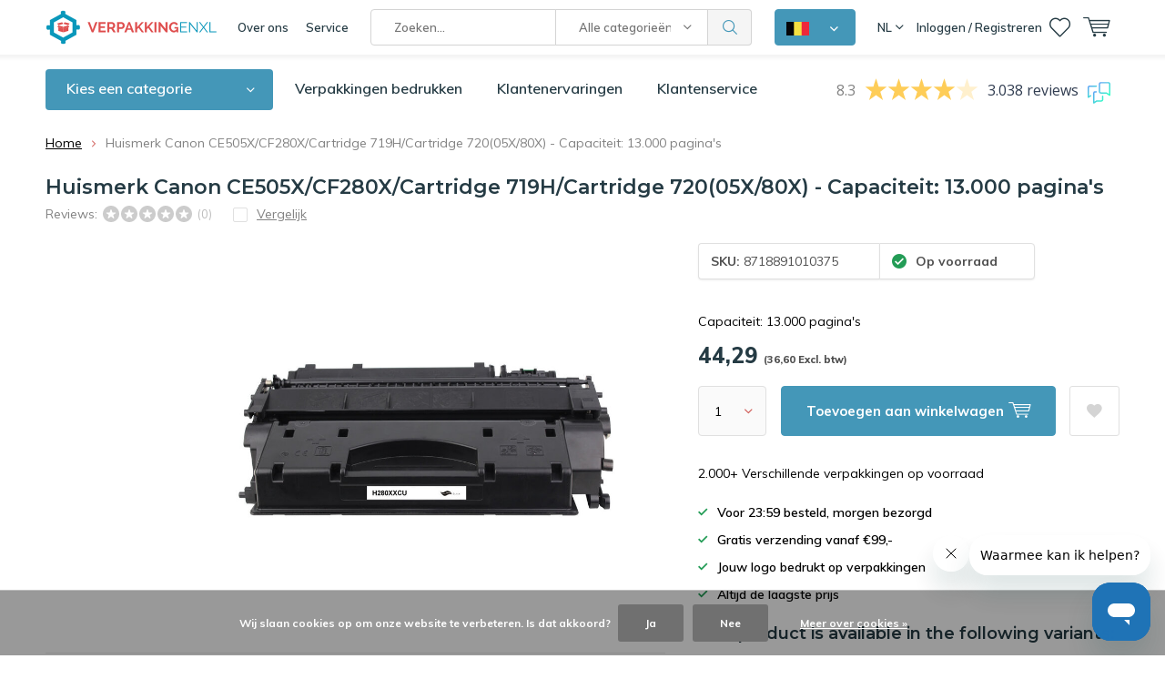

--- FILE ---
content_type: text/html;charset=utf-8
request_url: https://www.verpakkingenxl.be/nl/ce505x-cf280x-cartridge-719h-cartridge-72005x-80x-149384444.html
body_size: 37374
content:
<!doctype html>
<html lang="nl" class="menu-up   no-mobile">
	<head>
    
        
    <!--<script>(function(w,d,t,r,u){var f,n,i;w[u]=w[u]||[],f=function(){var o={ti:"26059952"};o.q=w[u],w[u]=new UET(o),w[u].push("pageLoad")},n=d.createElement(t),n.src=r,n.async=1,n.onload=n.onreadystatechange=function(){var s=this.readyState;s&&s!=="loaded"&&s!=="complete"||(f(),n.onload=n.onreadystatechange=null)},i=d.getElementsByTagName(t)[0],i.parentNode.insertBefore(n,i)})(window,document,"script","//bat.bing.com/bat.js","uetq");</script>-->
    
                
<script type="text/javascript">
  var google_tag_params = {
  ecomm_prodid: '149384444',
  ecomm_pagetype: 'product',
  ecomm_totalvalue: 44.29,
  };
  
  dataLayer = [{
    google_tag_params: window.google_tag_params
  }];
</script>


    
<script type="text/javascript">
   window.dataLayer = window.dataLayer || [];
   dataLayer.push({
          ecomm_prodid: "149384444",
      ecomm_prodid_adwords: "295028973",
      ecomm_pname: "Huismerk Canon CE505X/CF280X/Cartridge 719H/Cartridge 720(05X/80X) - Capaciteit: 13.000 pagina&#039;s ",
      ecomm_category: "",
      ecomm_pagetype: "product",
      ecomm_totalvalue: 44.286
                             
             
    });
      
</script>


<!-- Google Tag Manager -->
<script>(function(w,d,s,l,i){w[l]=w[l]||[];w[l].push({'gtm.start':
new Date().getTime(),event:'gtm.js'});var f=d.getElementsByTagName(s)[0],
j=d.createElement(s),dl=l!='dataLayer'?'&l='+l:'';j.async=true;j.src=
'https://www.googletagmanager.com/gtm.js?id='+i+dl;f.parentNode.insertBefore(j,f);
})(window,document,'script','dataLayer','GTM-TBTWHRT');</script>
<!-- End Google Tag Manager -->        <meta charset="utf-8"/>
<!-- [START] 'blocks/head.rain' -->
<!--

  (c) 2008-2026 Lightspeed Netherlands B.V.
  http://www.lightspeedhq.com
  Generated: 23-01-2026 @ 12:25:05

-->
<link rel="canonical" href="https://www.verpakkingenxl.be/nl/ce505x-cf280x-cartridge-719h-cartridge-72005x-80x-149384444.html"/>
<link rel="alternate" href="https://www.verpakkingenxl.be/nl/index.rss" type="application/rss+xml" title="Nieuwe producten"/>
<link href="https://cdn.webshopapp.com/assets/cookielaw.css?2025-02-20" rel="stylesheet" type="text/css"/>
<meta name="robots" content="noodp,noydir"/>
<meta property="og:url" content="https://www.verpakkingenxl.be/nl/ce505x-cf280x-cartridge-719h-cartridge-72005x-80x-149384444.html?source=facebook"/>
<meta property="og:site_name" content="VerpakkingenXL.be"/>
<meta property="og:title" content="Huismerk Canon CE505X/CF280X/Cartridge 719H/Cartridge 720(05X/80X) - Capaciteit: 13.000 pagina&#039;s"/>
<meta property="og:description" content="Capaciteit: 13.000 pagina&#039;s"/>
<meta property="og:image" content="https://cdn.webshopapp.com/shops/343623/files/449604443/huismerk-canon-ce505x-cf280x-cartridge-719h-cartri.jpg"/>
<script src="https://app.dmws.plus/shop-assets/343623/dmws-plus-loader.js?id=467621de300dcd84a7edd636bdc1e3d4"></script>
<script src="https://designer.printlane.com/js/lightspeed/343623.js?rnd=1670571903616"></script>
<script>
(function(w, d, n, u, k, t, f) { t = d.createElement(n); f = d.getElementsByTagName(n)[0]; t.async = 1; t.src = u; f.parentNode.insertBefore(t, f); w[k] = w[k] || {}; w[k]['customerId'] = '468a1d4c-b48d-4432-be50-33509af7207f'; w[k]['typeId'] = '1d13484c-6f10-4cde-bbfa-4eb74a31e870';})(window, document, 'script', 'https://cdn.usetrust.app/trust.min.js', '__TRUST__');
</script>
<!--[if lt IE 9]>
<script src="https://cdn.webshopapp.com/assets/html5shiv.js?2025-02-20"></script>
<![endif]-->
<!-- [END] 'blocks/head.rain' -->
		<meta charset="utf-8">
		<meta http-equiv="x-ua-compatible" content="ie=edge">
		<title>Huismerk Canon CE505X/CF280X/Cartridge 719H/Cartridge 720(05X/80X) - Capaciteit: 13.000 pagina&#039;s - VerpakkingenXL.be</title>
		<meta name="description" content="Capaciteit: 13.000 pagina&#039;s">
		<meta name="keywords" content="Huismerk, Canon, CE505X/CF280X/Cartridge, 719H/Cartridge, 720(05X/80X), -, Capaciteit:, 13.000, pagina&#039;s">
		<meta name="theme-color" content="#ffffff">
		<meta name="MobileOptimized" content="320">
		<meta name="HandheldFriendly" content="true">
		<meta name="viewport" content="width=device-width, initial-scale=1, initial-scale=1, minimum-scale=1, maximum-scale=1, user-scalable=no">
		<meta name="author" content="https://www.dmws.nl/">
    <meta name="google-site-verification" content="Cr-2l2uySzZABHX7HLpd4f75C09bW8DQr4PONcgRzFc" />
		<meta name="facebook-domain-verification" content="i1rdyix1oxbbt4umif3m4e3nkjzjlh" />
		<link rel="preconnect" href="https://fonts.googleapis.com">
		<link rel="dns-prefetch" href="https://fonts.googleapis.com">
		<link rel="preconnect" href="https://ajax.googleapis.com">
		<link rel="dns-prefetch" href="https://ajax.googleapis.com">
		<link rel="preconnect" href="https://www.gstatic.com" crossorigin="anonymous">
		<link rel="dns-prefetch" href="https://www.gstatic.com" crossorigin="anonymous">
		<link rel="preconnect" href="//cdn.webshopapp.com/">
		<link rel="dns-prefetch" href="//cdn.webshopapp.com/">
        
		<link rel="preload" href="https://fonts.googleapis.com/css?family=Muli:300,400,500,600,700,800,900%7CMontserrat:300,400,500,600,700,800,900" as="style">
    <link href="https://fonts.googleapis.com/css?family=Muli:300,400,500,600,700,800,900%7CMontserrat:300,400,500,600,700,800,900" rel="stylesheet" type="text/css">
  
  	<script>
      "use strict"
			function loadJS(src, onload) {
				var script = document.createElement('script')
				script.src = src
				script.onload = onload
				;(document.body || document.head).appendChild(script)
				script = null
			}
			(function () {
				var fontToLoad1 = "Muli",
					fontToLoad2 = "Montserrat"

				if (sessionStorage.font1 === fontToLoad1 && sessionStorage.font2 === fontToLoad2) {
					document.documentElement.className += " wf-active"
					return
				} else if ("fonts" in document) {
					var fontsToLoad = [document.fonts.load("300 1em 'Muli'"), document.fonts.load("400 1em 'Muli'"),
					document.fonts.load("500 1em 'Muli'"), document.fonts.load("600 1em 'Muli'"), document.fonts.load("700 1em 'Muli'"),
					document.fonts.load("800 1em 'Muli'"), document.fonts.load("900 1em 'Muli'"),
					document.fonts.load("300 1em 'Montserrat'"), document.fonts.load("400 1em 'Montserrat'"),
					document.fonts.load("500 1em 'Montserrat'"), document.fonts.load("600 1em 'Montserrat'"), document.fonts.load("700 1em 'Montserrat'"),
					document.fonts.load("800 1em 'Montserrat'"), document.fonts.load("900 1em 'Montserrat'")]
					Promise.all(fontsToLoad).then(function () {
						document.documentElement.className += " wf-active"
						try {
							sessionStorage.font1 = fontToLoad1
							sessionStorage.font2 = fontToLoad2
						} catch (e) { /* private safari */ }
					})
				} else {
					// use fallback
					loadJS('https://cdnjs.cloudflare.com/ajax/libs/fontfaceobserver/2.1.0/fontfaceobserver.js', function () {
						var fontsToLoad = []
						for (var i = 3; i <= 9; ++i) {
							fontsToLoad.push(new FontFaceObserver(fontToLoad1, { weight: i * 100 }).load())
							fontsToLoad.push(new FontFaceObserver(fontToLoad2, { weight: i * 100 }).load())
						}
						Promise.all(fontsToLoad).then(function () {
							document.documentElement.className += " wf-active"
							try {
								sessionStorage.font1 = fontToLoad1
								sessionStorage.font2 = fontToLoad2
							} catch (e) { /* private safari */ }
						});
					})
				}
			})();
    </script>
	
		<link rel="preload" href="https://cdn.webshopapp.com/shops/343623/themes/181085/assets/main-minified.css?20260106120005?1536" as="style">
		<link rel="preload" href="https://cdn.webshopapp.com/shops/343623/themes/181085/assets/settings.css?20260106120005" as="style">
		<link rel="stylesheet" async media="screen" href="https://cdn.webshopapp.com/shops/343623/themes/181085/assets/main-minified.css?20260106120005?1536">
		    <link rel="stylesheet" async href="https://cdn.webshopapp.com/shops/343623/themes/181085/assets/settings.css?20260106120005" />
    <link rel="stylesheet" href="https://cdn.webshopapp.com/shops/343623/themes/181085/assets/dropdown.css?20260106120005" />
    
		<link rel="preload" href="https://ajax.googleapis.com/ajax/libs/jquery/2.2.4/jquery.min.js" as="script">
		<link rel="preload" href="https://cdn.webshopapp.com/shops/343623/themes/181085/assets/custom.css?20260106120005" as="style">
		<link rel="preload" href="https://cdn.webshopapp.com/shops/343623/themes/181085/assets/cookie.js?20260106120005" as="script">
		<link rel="preload" href="https://cdn.webshopapp.com/shops/343623/themes/181085/assets/scripts.js?20260106120005" as="script">
		<link rel="preload" href="https://cdn.webshopapp.com/shops/343623/themes/181085/assets/fancybox.js?20260106120005" as="script">
		    				<link rel="preload" href="https://cdn.webshopapp.com/shops/343623/themes/181085/assets/dmws-gui.js?20260106120005" as="script">
		
		<script src="https://ajax.googleapis.com/ajax/libs/jquery/2.2.4/jquery.min.js"></script>
    
		<link rel="icon" type="image/x-icon" href="https://cdn.webshopapp.com/shops/343623/themes/181085/v/2084100/assets/favicon.ico?20231204100024">
		<link rel="apple-touch-icon" href="https://cdn.webshopapp.com/shops/343623/themes/181085/v/2084100/assets/favicon.ico?20231204100024">
		<meta property="og:title" content="Huismerk Canon CE505X/CF280X/Cartridge 719H/Cartridge 720(05X/80X) - Capaciteit: 13.000 pagina&#039;s">
		<meta property="og:type" content="website"> 
		<meta property="og:description" content="Capaciteit: 13.000 pagina&#039;s">
		<meta property="og:site_name" content="VerpakkingenXL.be">
		<meta property="og:url" content="https://www.verpakkingenxl.be/">
		<meta property="og:image" content="https://cdn.webshopapp.com/shops/343623/themes/181085/v/2671173/assets/banner-1.jpg?20250728111628">
        <meta name="msapplication-config" content="https://cdn.webshopapp.com/shops/343623/themes/181085/assets/browserconfig.xml?20260106120005">
<meta property="og:title" content="Huismerk Canon CE505X/CF280X/Cartridge 719H/Cartridge 720(05X/80X) - Capaciteit: 13.000 pagina&#039;s">
<meta property="og:type" content="website"> 
<meta property="og:description" content="Capaciteit: 13.000 pagina&#039;s">
<meta property="og:site_name" content="VerpakkingenXL.be">
<meta property="og:url" content="https://www.verpakkingenxl.be/">
<meta property="og:image" content="https://cdn.webshopapp.com/shops/343623/themes/181085/assets/first-image-1.jpg?20260106120005">
<meta name="twitter:title" content="Huismerk Canon CE505X/CF280X/Cartridge 719H/Cartridge 720(05X/80X) - Capaciteit: 13.000 pagina&#039;s">
<meta name="twitter:description" content="Capaciteit: 13.000 pagina&#039;s">
<meta name="twitter:site" content="VerpakkingenXL.be">
<meta name="twitter:card" content="https://cdn.webshopapp.com/shops/343623/themes/181085/v/2628012/assets/logo.png?20250430122154">
<meta name="twitter:image" content="https://cdn.webshopapp.com/shops/343623/themes/181085/assets/first-image-1.jpg?20260106120005">
<script type="application/ld+json">
  [
        {
      "@context": "http://schema.org",
      "@type": "Product", 
      "name": "Huismerk Canon CE505X/CF280X/Cartridge 719H/Cartridge 720(05X/80X) - Capaciteit: 13.000 pagina&#039;s",
      "url": "https://www.verpakkingenxl.be/nl/ce505x-cf280x-cartridge-719h-cartridge-72005x-80x-149384444.html",
            "description": "Capaciteit: 13.000 pagina&#039;s",      "image": "https://cdn.webshopapp.com/shops/343623/files/449604443/300x250x2/huismerk-canon-ce505x-cf280x-cartridge-719h-cartri.jpg",      "gtin13": "8718891010375",      "mpn": "8718891010375",      "sku": "8718891010375",      "offers": {
        "@type": "Offer",
        "price": "44.29",        "url": "https://www.verpakkingenxl.be/nl/ce505x-cf280x-cartridge-719h-cartridge-72005x-80x-149384444.html",
        "priceValidUntil": "2027-01-23",
        "priceCurrency": "EUR"      }
          },
        {
      "@context": "http://schema.org/",
      "@type": "Organization",
      "url": "https://www.verpakkingenxl.be/",
      "name": "VerpakkingenXL.be",
      "legalName": "VerpakkingenXL.be",
      "description": "Capaciteit: 13.000 pagina&#039;s",
      "logo": "https://cdn.webshopapp.com/shops/343623/themes/181085/v/2628012/assets/logo.png?20250430122154",
      "image": "https://cdn.webshopapp.com/shops/343623/themes/181085/v/2671173/assets/banner-1.jpg?20250728111628",
      "contactPoint": {
        "@type": "ContactPoint",
        "contactType": "Customer service",
        "telephone": "+31(0)53 - 5738456"
      },
      "address": {
        "@type": "PostalAddress",
        "streetAddress": "Marssteden 104",
        "addressLocality": "Nederland",
        "postalCode": "7547 TD Enschede",
        "addressCountry": "NL"
      }
      ,
      "aggregateRating": {
          "@type": "AggregateRating",
          "bestRating": "10",
          "worstRating": "1",
          "ratingValue": "8.8",
          "reviewCount": "1165",
          "url":"https://www.feedbackcompany.com/nl-nl/reviews/verpakkingenxl"
      }
            
    },
    { 
      "@context": "http://schema.org", 
      "@type": "WebSite", 
      "url": "https://www.verpakkingenxl.be/", 
      "name": "VerpakkingenXL.be",
      "description": "Capaciteit: 13.000 pagina&#039;s",
      "author": [
        {
          "@type": "Organization",
          "url": "https://www.dmws.nl/",
          "name": "DMWS B.V.",
          "address": {
            "@type": "PostalAddress",
            "streetAddress": "Klokgebouw 195 (Strijp-S)",
            "addressLocality": "Eindhoven",
            "addressRegion": "NB",
            "postalCode": "5617 AB",
            "addressCountry": "NL"
          }
        }
      ]
    }
  ]
</script>     	</head>
	<body>
    <!-- Google Tag Manager (noscript) --><noscript><iframe src="https://www.googletagmanager.com/ns.html?id=GTM-TBTWHRT"
    height="0" width="0" style="display:none;visibility:hidden"></iframe></noscript><!-- End Google Tag Manager (noscript) --><ul class="hidden-data hidden"><li>343623</li><li>181085</li><li>ja</li><li>nl</li><li>live</li><li>info//verpakkingenxl/be</li><li>https://www.verpakkingenxl.be/nl/</li></ul><div id="root"><header id="top"><p id="logo"><a href="https://www.verpakkingenxl.be/nl/" accesskey="h"><img class="desktop-only" src="https://cdn.webshopapp.com/shops/343623/themes/181085/v/2628012/assets/logo.png?20250430122154" alt="VerpakkingenXL.be" width="190" height="60"><img class="desktop-hide" src="https://cdn.webshopapp.com/shops/343623/themes/181085/v/2628020/assets/logo-mobile.png?20250430133356" alt="VerpakkingenXL.be" width="190" height="60"></a></p><nav id="skip"><ul><li><a href="#nav" accesskey="n">Skip to navigation (n)</a></li><li><a href="#content" accesskey="c">Skip to content (c)</a></li><li><a href="#footer" accesskey="f">Skip to footer (f)</a></li></ul></nav><nav id="nav"><ul><li><a accesskey="1" href="https://www.verpakkingenxl.be/nl/service/about/">Over ons</a><em>(1)</em></li><li><a accesskey="2" href="https://www.verpakkingenxl.be/nl/service/">Service</a><em>(2)</em></li></ul><form action="https://www.verpakkingenxl.be/nl/search/" method="post" id="formSearch" class="untouched"><h5>Zoeken</h5><p><label for="q">Zoeken...</label><input type="search" id="q" name="q" value="" placeholder="Zoeken..." autocomplete="off" class="searchinput"></p><p class="desktop-only"><label for="sb" class="hidden">Alle categorieën</label><select id="sb" name="sb" onchange="cat();"><option value="https://www.verpakkingenxl.be/nl/search/">Alle categorieën</option><option value="https://www.verpakkingenxl.be/nl/inpakken-en-bescherming/" class="cat-11691343">Inpakken en bescherming</option><option value="https://www.verpakkingenxl.be/nl/folie/" class="cat-11691346">Folie</option><option value="https://www.verpakkingenxl.be/nl/dozen/" class="cat-11691345">Dozen</option><option value="https://www.verpakkingenxl.be/nl/zakken/" class="cat-11691348">Zakken</option><option value="https://www.verpakkingenxl.be/nl/enveloppen/" class="cat-11691347">Enveloppen</option><option value="https://www.verpakkingenxl.be/nl/geschenkverpakkingen/" class="cat-11701614">Geschenkverpakkingen</option><option value="https://www.verpakkingenxl.be/nl/verhuismateriaal/" class="cat-11691351">Verhuismateriaal</option><option value="https://www.verpakkingenxl.be/nl/disposables/" class="cat-11691349">Disposables</option><option value="https://www.verpakkingenxl.be/nl/magazijnartikelen/" class="cat-11706700">Magazijnartikelen</option><option value="https://www.verpakkingenxl.be/nl/kantoorartikelen/" class="cat-11691344">Kantoorartikelen</option><option value="https://www.verpakkingenxl.be/nl/kantine-artikelen/" class="cat-11802434">Kantine artikelen</option><option value="https://www.verpakkingenxl.be/nl/hygiene/" class="cat-11691352">Hygiëne</option><option value="https://www.verpakkingenxl.be/nl/veiligheidsartikelen/" class="cat-11824602">Veiligheidsartikelen</option><option value="https://www.verpakkingenxl.be/nl/verpakkingen-bedrukken/" class="cat-11719386">Verpakkingen bedrukken</option><option value="https://www.verpakkingenxl.be/nl/sale/" class="cat-11691355">Sale</option></select></p><p><button type="submit" title="Zoeken" disabled="disabled">Zoeken</button></p><ul class="list-cart"></ul></form><div class="dropdown-menu"><button><img src="https://cdn.webshopapp.com/shops/343623/themes/181085/assets/icon-flag-be.png?20260106120005" alt="Belgisch" title="Belgisch" width="25" height="15"></button><nav class="menu sites custom-flag-dropdown"><a class="nav-shop-mixer" href="https://www.verpakkingenxl.nl/"><img src="https://cdn.webshopapp.com/shops/343623/themes/181085/assets/icon-flag-nl.png?20260106120005" alt="Nederlands" title="Nederlands" width="25" height="15"><span>Nederlands</span></a><a class="nav-shop-mixer" href="https://www.verpakkingenxl.be/fr"><img src="https://cdn.webshopapp.com/shops/343623/themes/181085/assets/icon-flag-fr.png?20260106120005" alt="Français" title="Français" width="25" height="15"><span>Français</span></a></nav></div><ul><li class="language"><a accesskey="3" href="./">NL</a><em>(3)</em><ul><li class="active"><a href="https://www.verpakkingenxl.be/nl/go/product/149384444"  title="Nederlands" lang="nl">Nederlands</a></li><li ><a href="https://www.verpakkingenxl.be/fr/go/product/149384444"  title="Français" lang="fr">Français</a></li></ul></li><li class="home mobile-only"><a accesskey="1" href="./"><img src="https://cdn.webshopapp.com/shops/343623/themes/181085/assets/home.svg?20260106120005" width="26"  /><span>home</span></a><em>(1)</em></li><li class="menu"><a accesskey="7" href="./"><i class="icon-menu"></i>
          Menu
        </a><em>(7)</em></li><li class="search"><a accesskey="5" href="./"><i class="icon-zoom"></i><span>Zoeken</span></a><em>(5)</em></li><li class="user"><a accesskey="6" rel="nofollow" href="https://www.verpakkingenxl.be/nl/account/login/"><i class="icon-user-outline"></i><span class="desktop-only">Inloggen / Registreren</span><span class="mobile-only">Inloggen</span></a><em>(6)</em><div><div class="double"><form method="post" id="formLogin" action="https://www.verpakkingenxl.be/nl/account/loginPost/?return=https://www.verpakkingenxl.be/nl/ce505x-cf280x-cartridge-719h-cartridge-72005x-80x-149384444.html"><h5>Inloggen</h5><p><label for="formLoginEmail">E-mailadres</label><input type="email" id="formLoginEmail" name="email" placeholder="E-mailadres" autocomplete='email' required></p><p><label for="formLoginPassword">Wachtwoord</label><input type="password" id="formLoginPassword" name="password" placeholder="Wachtwoord" autocomplete="current-password" required><a rel="nofollow" href="https://www.verpakkingenxl.be/nl/account/password/">Wachtwoord vergeten?</a></p><p><input type="hidden" name="key" value="8effcb032f479bbef736def2072368db" /><input type="hidden" name="type" value="login" /><button type="submit" onclick="$('#formLogin').submit(); return false;">Inloggen</button></p></form><div><h5>Nieuwe klant?</h5><ul class="list-checks"><li>Al je orders en retouren op één plek</li><li>Het bestelproces gaat nog sneller</li><li>Je winkelwagen is altijd en overal opgeslagen</li></ul><p class="link-btn"><a class="a" rel="nofollow" href="https://www.verpakkingenxl.be/nl/account/register/">Account aanmaken</a></p></div></div></div></li><li class="favorites br"><a accesskey="8" rel="nofollow" href="https://www.verpakkingenxl.be/nl/account/wishlist/"><i class="icon-heart-outline"></i><span>wishlist</span></a></li><li class="contact mobile-only"><a accesskey="1" href="https://www.verpakkingenxl.be/nl/service/"><img src="https://cdn.webshopapp.com/shops/343623/themes/181085/assets/letter.svg?20260106120005" width="26"  /><span>contact</span></a><em>(1)</em></li><li class="cart"><a accesskey="9" href="./"><i class="icon-cart"></i><span>Winkelwagen</span></a><em>(9)</em><div><h5>Mijn winkelwagen</h5><ul class="list-cart"><li><a rel="nofollow" href="https://www.verpakkingenxl.be/nl/session/back/"><span class="img"><img src="https://cdn.webshopapp.com/shops/343623/themes/181085/assets/empty-cart.svg?20260106120005" alt="Empty cart" width="43" height="46"></span><span class="title">Geen producten gevonden...</span><span class="desc">Er zitten geen producten in uw winkelwagen. Misschien is het artikel dat u had gekozen uitverkocht.</span></a></li></ul></div></li></ul><div class="nav-main"><ul><li><a>Menu</a><ul><li><a href="https://www.verpakkingenxl.be/nl/inpakken-en-bescherming/"><span class="img"><img src="https://cdn.webshopapp.com/shops/343623/files/415965208/64x44x2/inpakken-en-bescherming.jpg" alt="Inpakken en bescherming" width="32" height="22"></span>Inpakken en bescherming</a><ul><li class="strong"><a href="https://www.verpakkingenxl.be/nl/inpakken-en-bescherming/">Inpakken en bescherming</a></li><li><a href="https://www.verpakkingenxl.be/nl/inpakken-en-bescherming/foam/">Foam</a><ul><li class="strong"><a href="https://www.verpakkingenxl.be/nl/inpakken-en-bescherming/foam/">Foam</a></li><li><a href="https://www.verpakkingenxl.be/nl/inpakken-en-bescherming/foam/schuimprofielen/">Schuimprofielen</a><ul><li class="strong"><a href="https://www.verpakkingenxl.be/nl/inpakken-en-bescherming/foam/schuimprofielen/">Schuimprofielen</a></li><li><a href="https://www.verpakkingenxl.be/nl/inpakken-en-bescherming/foam/schuimprofielen/u-schuimprofielen/">U-schuimprofielen</a></li><li><a href="https://www.verpakkingenxl.be/nl/inpakken-en-bescherming/foam/schuimprofielen/o-schuimprofielen/">O-schuimprofielen</a></li><li><a href="https://www.verpakkingenxl.be/nl/inpakken-en-bescherming/foam/schuimprofielen/l-schuimprofielen/">L-schuimprofielen</a></li><li><a href="https://www.verpakkingenxl.be/nl/inpakken-en-bescherming/foam/schuimprofielen/hoekbeschermers/">Hoekbeschermers</a></li></ul></li><li><a href="https://www.verpakkingenxl.be/nl/inpakken-en-bescherming/foam/foam-op-rol/">Foam op rol</a></li><li><a href="https://www.verpakkingenxl.be/nl/inpakken-en-bescherming/foam/schuimvellen/">Schuimvellen</a></li><li><a href="https://www.verpakkingenxl.be/nl/inpakken-en-bescherming/foam/schuimzakjes/">Schuimzakjes</a></li></ul></li><li><a href="https://www.verpakkingenxl.be/nl/inpakken-en-bescherming/noppenfolie/">Noppenfolie</a><ul><li class="strong"><a href="https://www.verpakkingenxl.be/nl/inpakken-en-bescherming/noppenfolie/">Noppenfolie</a></li><li><a href="https://www.verpakkingenxl.be/nl/inpakken-en-bescherming/noppenfolie/noppenfolie-70-my/">Noppenfolie 70 my</a></li><li><a href="https://www.verpakkingenxl.be/nl/inpakken-en-bescherming/noppenfolie/noppenfolie-100-my-zwaar/">Noppenfolie 100 my zwaar</a></li><li><a href="https://www.verpakkingenxl.be/nl/inpakken-en-bescherming/noppenfolie/gerecyclede-noppenfolie/">Gerecyclede Noppenfolie</a></li><li><a href="https://www.verpakkingenxl.be/nl/inpakken-en-bescherming/noppenfolie/noppenfolie-met-toevoeging/">Noppenfolie met toevoeging</a></li><li><a href="https://www.verpakkingenxl.be/nl/inpakken-en-bescherming/noppenfolie/dispensers/">Dispensers</a></li><li><a href="https://www.verpakkingenxl.be/nl/inpakken-en-bescherming/noppenfolie/antistatische-noppenfolie/">Antistatische noppenfolie</a></li><li><a href="https://www.verpakkingenxl.be/nl/inpakken-en-bescherming/noppenfolie/noppenfolie-voor-isolatie/">Noppenfolie voor isolatie</a></li></ul></li><li><a href="https://www.verpakkingenxl.be/nl/inpakken-en-bescherming/wikkelfolie/">Wikkelfolie</a><ul><li class="strong"><a href="https://www.verpakkingenxl.be/nl/inpakken-en-bescherming/wikkelfolie/">Wikkelfolie</a></li><li><a href="https://www.verpakkingenxl.be/nl/inpakken-en-bescherming/wikkelfolie/wikkelfolie-transparant/">Wikkelfolie Transparant</a></li><li><a href="https://www.verpakkingenxl.be/nl/inpakken-en-bescherming/wikkelfolie/wikkelfolie-zwart/">Wikkelfolie zwart</a></li><li><a href="https://www.verpakkingenxl.be/nl/inpakken-en-bescherming/wikkelfolie/wikkelfolie-blauw/">Wikkelfolie blauw</a></li><li><a href="https://www.verpakkingenxl.be/nl/inpakken-en-bescherming/wikkelfolie/wikkelfolie-dispenser/">Wikkelfolie dispenser</a></li><li><a href="https://www.verpakkingenxl.be/nl/inpakken-en-bescherming/wikkelfolie/nano-wikkelfolie/">Nano wikkelfolie</a></li></ul></li><li><a href="https://www.verpakkingenxl.be/nl/inpakken-en-bescherming/opvulmaterialen/">Opvulmaterialen</a><ul><li class="strong"><a href="https://www.verpakkingenxl.be/nl/inpakken-en-bescherming/opvulmaterialen/">Opvulmaterialen</a></li><li><a href="https://www.verpakkingenxl.be/nl/inpakken-en-bescherming/opvulmaterialen/opvulpapier/">Opvulpapier</a></li><li><a href="https://www.verpakkingenxl.be/nl/inpakken-en-bescherming/opvulmaterialen/opvulchips/">Opvulchips</a></li><li><a href="https://www.verpakkingenxl.be/nl/inpakken-en-bescherming/opvulmaterialen/schokwerende-luchtkussenzakjes/">Schokwerende luchtkussenzakjes</a></li><li><a href="https://www.verpakkingenxl.be/nl/inpakken-en-bescherming/opvulmaterialen/houtwol/">Houtwol</a></li><li><a href="https://www.verpakkingenxl.be/nl/inpakken-en-bescherming/opvulmaterialen/bubbeltjesplastic/">Bubbeltjesplastic</a></li></ul></li><li><a href="https://www.verpakkingenxl.be/nl/inpakken-en-bescherming/golfkarton/">Golfkarton</a><ul><li class="strong"><a href="https://www.verpakkingenxl.be/nl/inpakken-en-bescherming/golfkarton/">Golfkarton</a></li><li><a href="https://www.verpakkingenxl.be/nl/inpakken-en-bescherming/golfkarton/golfkarton-op-rol/">Golfkarton op rol</a></li><li><a href="https://www.verpakkingenxl.be/nl/inpakken-en-bescherming/golfkarton/kartonnen-platen/">Kartonnen platen</a></li><li><a href="https://www.verpakkingenxl.be/nl/inpakken-en-bescherming/golfkarton/kartonnen-hoekbeschermers/">Kartonnen hoekbeschermers</a></li></ul></li><li><a href="https://www.verpakkingenxl.be/nl/inpakken-en-bescherming/inpakpapier/">Inpakpapier</a><ul><li class="strong"><a href="https://www.verpakkingenxl.be/nl/inpakken-en-bescherming/inpakpapier/">Inpakpapier</a></li><li><a href="https://www.verpakkingenxl.be/nl/inpakken-en-bescherming/inpakpapier/kraftpapier/">Kraftpapier</a></li></ul></li><li><a href="https://www.verpakkingenxl.be/nl/inpakken-en-bescherming/afdekken/">Afdekken</a><ul><li class="strong"><a href="https://www.verpakkingenxl.be/nl/inpakken-en-bescherming/afdekken/">Afdekken</a></li><li><a href="https://www.verpakkingenxl.be/nl/inpakken-en-bescherming/afdekken/stucloper/">Stucloper</a></li><li><a href="https://www.verpakkingenxl.be/nl/inpakken-en-bescherming/afdekken/afdekvlies/">Afdekvlies</a></li><li><a href="https://www.verpakkingenxl.be/nl/inpakken-en-bescherming/afdekken/afdekzijl/">Afdekzijl</a></li></ul></li><li><a href="https://www.verpakkingenxl.be/nl/inpakken-en-bescherming/verpakkingstape/">Verpakkingstape</a><ul><li class="strong"><a href="https://www.verpakkingenxl.be/nl/inpakken-en-bescherming/verpakkingstape/">Verpakkingstape</a></li><li><a href="https://www.verpakkingenxl.be/nl/inpakken-en-bescherming/verpakkingstape/transparante-verpakkingstape/">Transparante verpakkingstape</a></li><li><a href="https://www.verpakkingenxl.be/nl/inpakken-en-bescherming/verpakkingstape/gekleurde-tape/">Gekleurde tape</a></li><li><a href="https://www.verpakkingenxl.be/nl/inpakken-en-bescherming/verpakkingstape/bedrukte-tape/">Bedrukte tape</a><ul><li class="strong"><a href="https://www.verpakkingenxl.be/nl/inpakken-en-bescherming/verpakkingstape/bedrukte-tape/">Bedrukte tape</a></li><li><a href="https://www.verpakkingenxl.be/nl/inpakken-en-bescherming/verpakkingstape/bedrukte-tape/bedrukte-pvc-tape/">Bedrukte PVC tape</a></li><li><a href="https://www.verpakkingenxl.be/nl/inpakken-en-bescherming/verpakkingstape/bedrukte-tape/bedrukte-pp-tape/">Bedrukte PP tape</a></li><li><a href="https://www.verpakkingenxl.be/nl/inpakken-en-bescherming/verpakkingstape/bedrukte-tape/bedrukte-papieren-tape/">Bedrukte papieren tape</a></li></ul></li><li><a href="https://www.verpakkingenxl.be/nl/inpakken-en-bescherming/verpakkingstape/markeringstape/">Markeringstape</a></li><li><a href="https://www.verpakkingenxl.be/nl/inpakken-en-bescherming/verpakkingstape/papieren-tape/">Papieren tape</a></li><li><a href="https://www.verpakkingenxl.be/nl/inpakken-en-bescherming/verpakkingstape/waarschuwingstape/">Waarschuwingstape</a></li><li><a href="https://www.verpakkingenxl.be/nl/inpakken-en-bescherming/verpakkingstape/duct-tape/">Duct tape</a></li><li><a href="https://www.verpakkingenxl.be/nl/inpakken-en-bescherming/verpakkingstape/schilderstape/">Schilderstape</a></li><li><a href="https://www.verpakkingenxl.be/nl/inpakken-en-bescherming/verpakkingstape/tape-dispenser/">Tape dispenser</a></li><li><a href="https://www.verpakkingenxl.be/nl/inpakken-en-bescherming/verpakkingstape/transparante-tape/">Transparante tape</a></li></ul></li><li><a href="https://www.verpakkingenxl.be/nl/inpakken-en-bescherming/omsnoeringsbanden-en-toebehoren/">Omsnoeringsbanden en toebehoren</a><ul><li class="strong"><a href="https://www.verpakkingenxl.be/nl/inpakken-en-bescherming/omsnoeringsbanden-en-toebehoren/">Omsnoeringsbanden en toebehoren</a></li><li><a href="https://www.verpakkingenxl.be/nl/inpakken-en-bescherming/omsnoeringsbanden-en-toebehoren/papieren-omsnoeringsband/">Papieren Omsnoeringsband</a></li><li><a href="https://www.verpakkingenxl.be/nl/inpakken-en-bescherming/omsnoeringsbanden-en-toebehoren/pp-omsnoeringsband/">PP Omsnoeringsband</a></li><li><a href="https://www.verpakkingenxl.be/nl/inpakken-en-bescherming/omsnoeringsbanden-en-toebehoren/pet-omsnoeringsband/">PET Omsnoeringsband</a></li><li><a href="https://www.verpakkingenxl.be/nl/inpakken-en-bescherming/omsnoeringsbanden-en-toebehoren/staalband/">Staalband</a></li><li><a href="https://www.verpakkingenxl.be/nl/inpakken-en-bescherming/omsnoeringsbanden-en-toebehoren/omsnoeringsapparaat/">Omsnoeringsapparaat</a></li><li><a href="https://www.verpakkingenxl.be/nl/inpakken-en-bescherming/omsnoeringsbanden-en-toebehoren/toebehoren/">Toebehoren</a></li></ul></li><li><a href="https://www.verpakkingenxl.be/nl/inpakken-en-bescherming/inpakmachines/">Inpakmachines</a><ul><li class="strong"><a href="https://www.verpakkingenxl.be/nl/inpakken-en-bescherming/inpakmachines/">Inpakmachines</a></li><li><a href="https://www.verpakkingenxl.be/nl/inpakken-en-bescherming/inpakmachines/rollenbaan/">Rollenbaan</a></li><li><a href="https://www.verpakkingenxl.be/nl/inpakken-en-bescherming/inpakmachines/wikkelmachine/">Wikkelmachine</a></li><li><a href="https://www.verpakkingenxl.be/nl/inpakken-en-bescherming/inpakmachines/luchtkussenmachines-en-toebehoren/">Luchtkussenmachines en toebehoren</a></li><li><a href="https://www.verpakkingenxl.be/nl/inpakken-en-bescherming/inpakmachines/omsnoeringsmachine/">Omsnoeringsmachine</a></li><li><a href="https://www.verpakkingenxl.be/nl/inpakken-en-bescherming/inpakmachines/handmatig-omsnoeren/">Handmatig omsnoeren</a></li><li><a href="https://www.verpakkingenxl.be/nl/inpakken-en-bescherming/inpakmachines/dozen-perforators/">Dozen perforators</a></li><li><a href="https://www.verpakkingenxl.be/nl/inpakken-en-bescherming/inpakmachines/papiersnijders/">Papiersnijders</a></li><li><a href="https://www.verpakkingenxl.be/nl/inpakken-en-bescherming/inpakmachines/opvulmachines/">Opvulmachines</a></li></ul></li><li><a href="https://www.verpakkingenxl.be/nl/inpakken-en-bescherming/drilbinders/">Drilbinders</a></li></ul></li><li><a href="https://www.verpakkingenxl.be/nl/folie/"><span class="img"><img src="https://cdn.webshopapp.com/shops/343623/files/415965219/64x44x2/folie.jpg" alt="Folie" width="32" height="22"></span>Folie</a><ul><li class="strong"><a href="https://www.verpakkingenxl.be/nl/folie/">Folie</a></li><li><a href="https://www.verpakkingenxl.be/nl/folie/noppenfolie/">Noppenfolie</a></li><li><a href="https://www.verpakkingenxl.be/nl/folie/schuimfolie/">Schuimfolie</a><ul><li class="strong"><a href="https://www.verpakkingenxl.be/nl/folie/schuimfolie/">Schuimfolie</a></li><li><a href="https://www.verpakkingenxl.be/nl/folie/schuimfolie/schuimfolie-op-rol/">Schuimfolie op rol</a></li><li><a href="https://www.verpakkingenxl.be/nl/folie/schuimfolie/schuimfolie-vellen/">Schuimfolie vellen</a></li></ul></li><li><a href="https://www.verpakkingenxl.be/nl/folie/stretchfolie/">Stretchfolie</a><ul><li class="strong"><a href="https://www.verpakkingenxl.be/nl/folie/stretchfolie/">Stretchfolie</a></li><li><a href="https://www.verpakkingenxl.be/nl/folie/stretchfolie/handwikkelfolie/">Handwikkelfolie</a></li><li><a href="https://www.verpakkingenxl.be/nl/folie/stretchfolie/machinewikkelfolie/">Machinewikkelfolie</a></li><li><a href="https://www.verpakkingenxl.be/nl/folie/stretchfolie/topvellen/">Topvellen</a></li></ul></li><li><a href="https://www.verpakkingenxl.be/nl/folie/radiatorfolie/">Radiatorfolie</a></li><li><a href="https://www.verpakkingenxl.be/nl/folie/buisfolie/">Buisfolie</a></li><li><a href="https://www.verpakkingenxl.be/nl/folie/gatenfolie/">Gatenfolie</a></li></ul></li><li><a href="https://www.verpakkingenxl.be/nl/dozen/"><span class="img"><img src="https://cdn.webshopapp.com/shops/343623/files/415965216/64x44x2/dozen.jpg" alt="Dozen" width="32" height="22"></span>Dozen</a><ul><li class="strong"><a href="https://www.verpakkingenxl.be/nl/dozen/">Dozen</a></li><li><a href="https://www.verpakkingenxl.be/nl/dozen/autolock-dozen/">Autolock dozen</a><ul><li class="strong"><a href="https://www.verpakkingenxl.be/nl/dozen/autolock-dozen/">Autolock dozen</a></li><li><a href="https://www.verpakkingenxl.be/nl/dozen/autolock-dozen/speedbox/">Speedbox</a></li><li><a href="https://www.verpakkingenxl.be/nl/dozen/autolock-dozen/cleverpack/">Cleverpack</a></li><li><a href="https://www.verpakkingenxl.be/nl/dozen/autolock-dozen/bedrukken/">Bedrukken</a></li></ul></li><li><a href="https://www.verpakkingenxl.be/nl/dozen/brievenbusdozen/">Brievenbusdozen</a><ul><li class="strong"><a href="https://www.verpakkingenxl.be/nl/dozen/brievenbusdozen/">Brievenbusdozen</a></li><li><a href="https://www.verpakkingenxl.be/nl/dozen/brievenbusdozen/brievenbusdozen-wit/">Brievenbusdozen wit</a></li><li><a href="https://www.verpakkingenxl.be/nl/dozen/brievenbusdozen/brievenbusdozen-bruin/">Brievenbusdozen bruin</a></li><li><a href="https://www.verpakkingenxl.be/nl/dozen/brievenbusdozen/bedrukte-brievenbusdozen/">Bedrukte brievenbusdozen</a></li><li><a href="https://www.verpakkingenxl.be/nl/dozen/brievenbusdozen/brievenbusdoos-autolock-met-plakstrip/">Brievenbusdoos autolock met plakstrip</a></li><li><a href="https://www.verpakkingenxl.be/nl/dozen/brievenbusdozen/gekleurde-brievenbusdozen/">Gekleurde brievenbusdozen</a></li></ul></li><li><a href="https://www.verpakkingenxl.be/nl/dozen/amerikaanse-vouwdozen-enkele-golf/">Amerikaanse vouwdozen enkele golf</a><ul><li class="strong"><a href="https://www.verpakkingenxl.be/nl/dozen/amerikaanse-vouwdozen-enkele-golf/">Amerikaanse vouwdozen enkele golf</a></li><li><a href="https://www.verpakkingenxl.be/nl/dozen/amerikaanse-vouwdozen-enkele-golf/amerikaanse-vouwdozen-eg-bruin/">Amerikaanse vouwdozen EG bruin</a></li><li><a href="https://www.verpakkingenxl.be/nl/dozen/amerikaanse-vouwdozen-enkele-golf/amerikaanse-vouwdozen-eg-wit/">Amerikaanse vouwdozen EG wit</a></li><li><a href="https://www.verpakkingenxl.be/nl/dozen/amerikaanse-vouwdozen-enkele-golf/amerikaanse-vouwdozen-eg-bedrukt/">Amerikaanse vouwdozen EG bedrukt</a></li></ul></li><li><a href="https://www.verpakkingenxl.be/nl/dozen/amerikaanse-vouwdozen-dubbele-golf/">Amerikaanse vouwdozen dubbele golf</a></li><li><a href="https://www.verpakkingenxl.be/nl/dozen/verzendkokers/">Verzendkokers</a><ul><li class="strong"><a href="https://www.verpakkingenxl.be/nl/dozen/verzendkokers/">Verzendkokers</a></li><li><a href="https://www.verpakkingenxl.be/nl/dozen/verzendkokers/vierkante-verzendkokers/">Vierkante verzendkokers</a></li><li><a href="https://www.verpakkingenxl.be/nl/dozen/verzendkokers/ronde-verzendkokers/">Ronde verzendkokers</a></li></ul></li><li><a href="https://www.verpakkingenxl.be/nl/dozen/boekverpakkingen/">Boekverpakkingen</a></li><li><a href="https://www.verpakkingenxl.be/nl/dozen/postdozen/">Postdozen</a></li><li><a href="https://www.verpakkingenxl.be/nl/dozen/fixeerverpakking/">Fixeerverpakking</a><ul><li class="strong"><a href="https://www.verpakkingenxl.be/nl/dozen/fixeerverpakking/">Fixeerverpakking</a></li><li><a href="https://www.verpakkingenxl.be/nl/dozen/fixeerverpakking/emba-flex-fixeerverpakking/">Emba Flex Fixeerverpakking</a></li><li><a href="https://www.verpakkingenxl.be/nl/dozen/fixeerverpakking/laptop-verzenddozen/">Laptop verzenddozen</a></li></ul></li><li><a href="https://www.verpakkingenxl.be/nl/dozen/bedrukte-dozen/">Bedrukte dozen</a></li><li><a href="https://www.verpakkingenxl.be/nl/dozen/dozen-met-lange-afmeting/">Dozen met lange afmeting</a></li><li><a href="https://www.verpakkingenxl.be/nl/dozen/witte-dozen/">Witte dozen</a></li><li><a href="https://www.verpakkingenxl.be/nl/dozen/zwarte-dozen/">Zwarte dozen</a></li><li><a href="https://www.verpakkingenxl.be/nl/dozen/palletdozen/">Palletdozen</a></li></ul></li><li><a href="https://www.verpakkingenxl.be/nl/zakken/"><span class="img"><img src="https://cdn.webshopapp.com/shops/343623/files/415965224/64x44x2/zakken.jpg" alt="Zakken" width="32" height="22"></span>Zakken</a><ul><li class="strong"><a href="https://www.verpakkingenxl.be/nl/zakken/">Zakken</a></li><li><a href="https://www.verpakkingenxl.be/nl/zakken/stazakken/">Stazakken</a><ul><li class="strong"><a href="https://www.verpakkingenxl.be/nl/zakken/stazakken/">Stazakken</a></li><li><a href="https://www.verpakkingenxl.be/nl/zakken/stazakken/stazakken-kraft/">Stazakken kraft</a></li><li><a href="https://www.verpakkingenxl.be/nl/zakken/stazakken/stazakken-met-venster/">Stazakken met venster</a></li><li><a href="https://www.verpakkingenxl.be/nl/zakken/stazakken/zwarte-stazakken/">Zwarte stazakken</a></li><li><a href="https://www.verpakkingenxl.be/nl/zakken/stazakken/gouden-stazakken/">Gouden stazakken</a></li><li><a href="https://www.verpakkingenxl.be/nl/zakken/stazakken/transparante-stazakken/">Transparante stazakken</a></li><li><a href="https://www.verpakkingenxl.be/nl/zakken/stazakken/aluminium-stazakken/">Aluminium stazakken</a></li><li><a href="https://www.verpakkingenxl.be/nl/zakken/stazakken/stazakken-bedrukken/"> Stazakken bedrukken</a></li></ul></li><li><a href="https://www.verpakkingenxl.be/nl/zakken/verzendzakken-coex-zakken/">Verzendzakken / Coex zakken</a></li><li><a href="https://www.verpakkingenxl.be/nl/zakken/papieren-verzendzakken/">Papieren verzendzakken</a><ul><li class="strong"><a href="https://www.verpakkingenxl.be/nl/zakken/papieren-verzendzakken/">Papieren verzendzakken</a></li><li><a href="https://www.verpakkingenxl.be/nl/zakken/papieren-verzendzakken/do-good-bags-papieren-zak/">Do Good Bags papieren zak</a></li><li><a href="https://www.verpakkingenxl.be/nl/zakken/papieren-verzendzakken/specipack-e-commerce-mailer/">Specipack E-Commerce Mailer</a></li></ul></li><li><a href="https://www.verpakkingenxl.be/nl/zakken/gripzakjes/">Gripzakjes</a><ul><li class="strong"><a href="https://www.verpakkingenxl.be/nl/zakken/gripzakjes/">Gripzakjes</a></li><li><a href="https://www.verpakkingenxl.be/nl/zakken/gripzakjes/biobased-gripzakjes/">Biobased Gripzakjes</a></li></ul></li><li><a href="https://www.verpakkingenxl.be/nl/zakken/luchtkussenzakjes/">Luchtkussenzakjes</a></li><li><a href="https://www.verpakkingenxl.be/nl/zakken/ldpe-zakken/">LDPE Zakken</a></li><li><a href="https://www.verpakkingenxl.be/nl/zakken/vacuumzakken-met-zijlas/">Vacuumzakken met zijlas</a></li><li><a href="https://www.verpakkingenxl.be/nl/zakken/monsterzakken/">Monsterzakken</a></li><li><a href="https://www.verpakkingenxl.be/nl/zakken/vacuuemzakken-met-relief-structuurzakken/">Vacuümzakken met reliëf / Structuurzakken</a></li></ul></li><li><a href="https://www.verpakkingenxl.be/nl/enveloppen/"><span class="img"><img src="https://cdn.webshopapp.com/shops/343623/files/415965222/64x44x2/enveloppen.jpg" alt="Enveloppen" width="32" height="22"></span>Enveloppen</a><ul><li class="strong"><a href="https://www.verpakkingenxl.be/nl/enveloppen/">Enveloppen</a></li><li><a href="https://www.verpakkingenxl.be/nl/enveloppen/luchtkussen-enveloppen/">Luchtkussen enveloppen</a><ul><li class="strong"><a href="https://www.verpakkingenxl.be/nl/enveloppen/luchtkussen-enveloppen/">Luchtkussen enveloppen</a></li><li><a href="https://www.verpakkingenxl.be/nl/enveloppen/luchtkussen-enveloppen/wit/">Wit</a></li><li><a href="https://www.verpakkingenxl.be/nl/enveloppen/luchtkussen-enveloppen/bruin/">Bruin</a></li><li><a href="https://www.verpakkingenxl.be/nl/enveloppen/luchtkussen-enveloppen/gekleurd/">Gekleurd</a></li><li><a href="https://www.verpakkingenxl.be/nl/enveloppen/luchtkussen-enveloppen/bedrukken/">Bedrukken</a></li><li><a href="https://www.verpakkingenxl.be/nl/enveloppen/luchtkussen-enveloppen/port-betaald/">Port betaald</a></li></ul></li><li><a href="https://www.verpakkingenxl.be/nl/enveloppen/paklijstenveloppen-dokulops/">Paklijstenveloppen/ dokulops</a><ul><li class="strong"><a href="https://www.verpakkingenxl.be/nl/enveloppen/paklijstenveloppen-dokulops/">Paklijstenveloppen/ dokulops</a></li><li><a href="https://www.verpakkingenxl.be/nl/enveloppen/paklijstenveloppen-dokulops/paklijstenveloppen-pp/">Paklijstenveloppen PP</a></li><li><a href="https://www.verpakkingenxl.be/nl/enveloppen/paklijstenveloppen-dokulops/papieren-paklijstenveloppen/"> Papieren paklijstenveloppen</a></li></ul></li><li><a href="https://www.verpakkingenxl.be/nl/enveloppen/zakelijke-envelop/">Zakelijke envelop</a></li><li><a href="https://www.verpakkingenxl.be/nl/enveloppen/envelobox/">Envelobox</a></li><li><a href="https://www.verpakkingenxl.be/nl/enveloppen/kartonnen-enveloppen/">Kartonnen enveloppen</a><ul><li class="strong"><a href="https://www.verpakkingenxl.be/nl/enveloppen/kartonnen-enveloppen/">Kartonnen enveloppen</a></li><li><a href="https://www.verpakkingenxl.be/nl/enveloppen/kartonnen-enveloppen/kartonnen-enveloppen-bruin/">Kartonnen enveloppen bruin</a></li><li><a href="https://www.verpakkingenxl.be/nl/enveloppen/kartonnen-enveloppen/kartonnen-enveloppen-wit/">Kartonnen enveloppen wit</a></li></ul></li><li><a href="https://www.verpakkingenxl.be/nl/enveloppen/bedrukte-enveloppen/">Bedrukte enveloppen</a></li><li><a href="https://www.verpakkingenxl.be/nl/enveloppen/port-betaald-envelop/">Port betaald envelop</a></li><li><a href="https://www.verpakkingenxl.be/nl/enveloppen/a4/">A4</a></li><li><a href="https://www.verpakkingenxl.be/nl/enveloppen/a5/">A5</a></li><li><a href="https://www.verpakkingenxl.be/nl/enveloppen/c4/">C4</a></li><li><a href="https://www.verpakkingenxl.be/nl/enveloppen/c5/">C5</a></li><li><a href="https://www.verpakkingenxl.be/nl/enveloppen/tyvek-envelop/">Tyvek envelop</a></li><li><a href="https://www.verpakkingenxl.be/nl/enveloppen/gewatteerde-enveloppen/">Gewatteerde enveloppen</a></li><li><a href="https://www.verpakkingenxl.be/nl/enveloppen/vensterenveloppen/">Vensterenveloppen</a></li></ul></li><li><a href="https://www.verpakkingenxl.be/nl/geschenkverpakkingen/"><span class="img"><img src="https://cdn.webshopapp.com/shops/343623/files/416634958/64x44x2/geschenkverpakkingen.jpg" alt="Geschenkverpakkingen" width="32" height="22"></span>Geschenkverpakkingen</a><ul><li class="strong"><a href="https://www.verpakkingenxl.be/nl/geschenkverpakkingen/">Geschenkverpakkingen</a></li><li><a href="https://www.verpakkingenxl.be/nl/geschenkverpakkingen/cadeaupapier-toonbankrol/">Cadeaupapier Toonbankrol</a></li><li><a href="https://www.verpakkingenxl.be/nl/geschenkverpakkingen/draagtrays/">Draagtrays</a><ul><li class="strong"><a href="https://www.verpakkingenxl.be/nl/geschenkverpakkingen/draagtrays/">Draagtrays</a></li><li><a href="https://www.verpakkingenxl.be/nl/geschenkverpakkingen/draagtrays/draagtrays-bedrukken/">Draagtrays bedrukken</a></li></ul></li><li><a href="https://www.verpakkingenxl.be/nl/geschenkverpakkingen/geschenkdozen/">Geschenkdozen</a><ul><li class="strong"><a href="https://www.verpakkingenxl.be/nl/geschenkverpakkingen/geschenkdozen/">Geschenkdozen</a></li><li><a href="https://www.verpakkingenxl.be/nl/geschenkverpakkingen/geschenkdozen/geschenkdozen-standaard/">Geschenkdozen standaard</a></li><li><a href="https://www.verpakkingenxl.be/nl/geschenkverpakkingen/geschenkdozen/geschenkdozen-zwart/">Geschenkdozen zwart</a></li><li><a href="https://www.verpakkingenxl.be/nl/geschenkverpakkingen/geschenkdozen/geschenkdozen-wit/">Geschenkdozen wit</a></li><li><a href="https://www.verpakkingenxl.be/nl/geschenkverpakkingen/geschenkdozen/luxe-geschenkdozen/"> Luxe geschenkdozen</a></li><li><a href="https://www.verpakkingenxl.be/nl/geschenkverpakkingen/geschenkdozen/ronde-geschenkdozen/">Ronde Geschenkdozen</a></li><li><a href="https://www.verpakkingenxl.be/nl/geschenkverpakkingen/geschenkdozen/gondeldoosjes/">Gondeldoosjes</a></li><li><a href="https://www.verpakkingenxl.be/nl/geschenkverpakkingen/geschenkdozen/confetti-dozen/">Confetti dozen</a></li><li><a href="https://www.verpakkingenxl.be/nl/geschenkverpakkingen/geschenkdozen/kerstdozen/">Kerstdozen</a></li><li><a href="https://www.verpakkingenxl.be/nl/geschenkverpakkingen/geschenkdozen/sinterklaasdozen/">Sinterklaasdozen</a></li><li><a href="https://www.verpakkingenxl.be/nl/geschenkverpakkingen/geschenkdozen/paasdozen/">Paasdozen</a></li><li><a href="https://www.verpakkingenxl.be/nl/geschenkverpakkingen/geschenkdozen/cadeaudozen/">Cadeaudozen</a></li></ul></li><li><a href="https://www.verpakkingenxl.be/nl/geschenkverpakkingen/groeipapier-bedrukken/">Groeipapier bedrukken</a></li><li><a href="https://www.verpakkingenxl.be/nl/geschenkverpakkingen/rieten-manden/">Rieten manden </a></li><li><a href="https://www.verpakkingenxl.be/nl/geschenkverpakkingen/geschenkzakken/">Geschenkzakken</a><ul><li class="strong"><a href="https://www.verpakkingenxl.be/nl/geschenkverpakkingen/geschenkzakken/">Geschenkzakken</a></li><li><a href="https://www.verpakkingenxl.be/nl/geschenkverpakkingen/geschenkzakken/diamantzakken/">Diamantzakken</a></li><li><a href="https://www.verpakkingenxl.be/nl/geschenkverpakkingen/geschenkzakken/fourniturenzakken/">Fourniturenzakken</a></li><li><a href="https://www.verpakkingenxl.be/nl/geschenkverpakkingen/geschenkzakken/cadeauzakken/">Cadeauzakken</a></li><li><a href="https://www.verpakkingenxl.be/nl/geschenkverpakkingen/geschenkzakken/organza-zakjes/">Organza zakjes</a></li></ul></li><li><a href="https://www.verpakkingenxl.be/nl/geschenkverpakkingen/vloeipapier/">Vloeipapier</a></li><li><a href="https://www.verpakkingenxl.be/nl/geschenkverpakkingen/wijnverpakking/">Wijnverpakking</a><ul><li class="strong"><a href="https://www.verpakkingenxl.be/nl/geschenkverpakkingen/wijnverpakking/">Wijnverpakking</a></li><li><a href="https://www.verpakkingenxl.be/nl/geschenkverpakkingen/wijnverpakking/wijnkisten/">Wijnkisten</a><ul><li class="strong"><a href="https://www.verpakkingenxl.be/nl/geschenkverpakkingen/wijnverpakking/wijnkisten/">Wijnkisten</a></li><li><a href="https://www.verpakkingenxl.be/nl/geschenkverpakkingen/wijnverpakking/wijnkisten/wijnkisten-bedrukken/">Wijnkisten bedrukken</a></li></ul></li><li><a href="https://www.verpakkingenxl.be/nl/geschenkverpakkingen/wijnverpakking/wijndozen/">Wijndozen</a></li><li><a href="https://www.verpakkingenxl.be/nl/geschenkverpakkingen/wijnverpakking/wijnzakken/">Wijnzakken</a></li></ul></li><li><a href="https://www.verpakkingenxl.be/nl/geschenkverpakkingen/linten/">Linten</a></li><li><a href="https://www.verpakkingenxl.be/nl/geschenkverpakkingen/geschenkpakketten/">Geschenkpakketten</a></li></ul></li><li><a href="https://www.verpakkingenxl.be/nl/verhuismateriaal/"><span class="img"><img src="https://cdn.webshopapp.com/shops/343623/files/415965234/64x44x2/verhuismateriaal.jpg" alt="Verhuismateriaal" width="32" height="22"></span>Verhuismateriaal</a><ul><li class="strong"><a href="https://www.verpakkingenxl.be/nl/verhuismateriaal/">Verhuismateriaal</a></li><li><a href="https://www.verpakkingenxl.be/nl/verhuismateriaal/verhuisdozen/">Verhuisdozen</a><ul><li class="strong"><a href="https://www.verpakkingenxl.be/nl/verhuismateriaal/verhuisdozen/">Verhuisdozen</a></li><li><a href="https://www.verpakkingenxl.be/nl/verhuismateriaal/verhuisdozen/verhuisdozen-58-liter/">Verhuisdozen 58 liter</a></li><li><a href="https://www.verpakkingenxl.be/nl/verhuismateriaal/verhuisdozen/bedrukte-verhuisdozen/">Bedrukte verhuisdozen</a></li><li><a href="https://www.verpakkingenxl.be/nl/verhuismateriaal/verhuisdozen/garderobedozen/">Garderobedozen</a></li><li><a href="https://www.verpakkingenxl.be/nl/verhuismateriaal/verhuisdozen/boekendozen/">Boekendozen</a></li></ul></li><li><a href="https://www.verpakkingenxl.be/nl/verhuismateriaal/verhuisdekens/">Verhuisdekens</a></li><li><a href="https://www.verpakkingenxl.be/nl/verhuismateriaal/verhuishoezen/">Verhuishoezen</a></li><li><a href="https://www.verpakkingenxl.be/nl/verhuismateriaal/verhuisaccessoires/">Verhuisaccessoires</a></li></ul></li><li><a href="https://www.verpakkingenxl.be/nl/disposables/"><span class="img"><img src="https://cdn.webshopapp.com/shops/343623/files/415965228/64x44x2/disposables.jpg" alt="Disposables" width="32" height="22"></span>Disposables</a><ul><li class="strong"><a href="https://www.verpakkingenxl.be/nl/disposables/">Disposables</a></li><li><a href="https://www.verpakkingenxl.be/nl/disposables/papieren-tasjes/">Papieren tasjes</a><ul><li class="strong"><a href="https://www.verpakkingenxl.be/nl/disposables/papieren-tasjes/">Papieren tasjes</a></li><li><a href="https://www.verpakkingenxl.be/nl/disposables/papieren-tasjes/draagtassen-bedrukken/">Draagtassen bedrukken</a></li><li><a href="https://www.verpakkingenxl.be/nl/disposables/papieren-tasjes/witte-draagtassen/">Witte draagtassen</a></li><li><a href="https://www.verpakkingenxl.be/nl/disposables/papieren-tasjes/bruine-draagtassen/">Bruine draagtassen</a></li><li><a href="https://www.verpakkingenxl.be/nl/disposables/papieren-tasjes/zwarte-draagtassen/">Zwarte draagtassen</a></li><li><a href="https://www.verpakkingenxl.be/nl/disposables/papieren-tasjes/luxe-draagtassen/">Luxe draagtassen</a></li></ul></li><li><a href="https://www.verpakkingenxl.be/nl/disposables/wegwerpbekers/">Wegwerpbekers</a><ul><li class="strong"><a href="https://www.verpakkingenxl.be/nl/disposables/wegwerpbekers/">Wegwerpbekers</a></li><li><a href="https://www.verpakkingenxl.be/nl/disposables/wegwerpbekers/plastic-bekers/">Plastic bekers</a></li><li><a href="https://www.verpakkingenxl.be/nl/disposables/wegwerpbekers/kartonnen-beker/">Kartonnen beker</a></li><li><a href="https://www.verpakkingenxl.be/nl/disposables/wegwerpbekers/soepbekers-soepkommen/">Soepbekers / Soepkommen</a></li><li><a href="https://www.verpakkingenxl.be/nl/disposables/wegwerpbekers/milkshake-bekers/">Milkshake bekers</a></li><li><a href="https://www.verpakkingenxl.be/nl/disposables/wegwerpbekers/ijsbekers/">Ijsbekers</a></li></ul></li><li><a href="https://www.verpakkingenxl.be/nl/disposables/snackverpakkingen/">Snackverpakkingen</a><ul><li class="strong"><a href="https://www.verpakkingenxl.be/nl/disposables/snackverpakkingen/">Snackverpakkingen</a></li><li><a href="https://www.verpakkingenxl.be/nl/disposables/snackverpakkingen/snackzakjes/">Snackzakjes</a></li><li><a href="https://www.verpakkingenxl.be/nl/disposables/snackverpakkingen/hamburgerbakjes/">Hamburgerbakjes</a></li><li><a href="https://www.verpakkingenxl.be/nl/disposables/snackverpakkingen/sausbakjes/">Sausbakjes</a></li><li><a href="https://www.verpakkingenxl.be/nl/disposables/snackverpakkingen/snackbakjes/">Snackbakjes</a></li><li><a href="https://www.verpakkingenxl.be/nl/disposables/snackverpakkingen/frietzakken/">Frietzakken</a></li><li><a href="https://www.verpakkingenxl.be/nl/disposables/snackverpakkingen/ersatz-papier/">Ersatz papier</a></li><li><a href="https://www.verpakkingenxl.be/nl/disposables/snackverpakkingen/sealbags/">Sealbags</a></li><li><a href="https://www.verpakkingenxl.be/nl/disposables/snackverpakkingen/inpakvellen/">Inpakvellen</a></li><li><a href="https://www.verpakkingenxl.be/nl/disposables/snackverpakkingen/buckets/">Buckets</a></li></ul></li><li><a href="https://www.verpakkingenxl.be/nl/disposables/banketverpakkingen/">Banketverpakkingen</a><ul><li class="strong"><a href="https://www.verpakkingenxl.be/nl/disposables/banketverpakkingen/">Banketverpakkingen</a></li><li><a href="https://www.verpakkingenxl.be/nl/disposables/banketverpakkingen/taartdozen/">Taartdozen</a></li><li><a href="https://www.verpakkingenxl.be/nl/disposables/banketverpakkingen/taartkarton/">Taartkarton</a></li><li><a href="https://www.verpakkingenxl.be/nl/disposables/banketverpakkingen/inschuifkarton/">Inschuifkarton</a></li><li><a href="https://www.verpakkingenxl.be/nl/disposables/banketverpakkingen/cupcakedozen/">Cupcakedozen</a></li><li><a href="https://www.verpakkingenxl.be/nl/disposables/banketverpakkingen/macaron-doosjes/">Macaron doosjes</a></li><li><a href="https://www.verpakkingenxl.be/nl/disposables/banketverpakkingen/bonbondoosjes/">Bonbondoosjes</a></li><li><a href="https://www.verpakkingenxl.be/nl/disposables/banketverpakkingen/oliebollenzakken/">Oliebollenzakken</a></li></ul></li><li><a href="https://www.verpakkingenxl.be/nl/disposables/servetten/">Servetten</a><ul><li class="strong"><a href="https://www.verpakkingenxl.be/nl/disposables/servetten/">Servetten</a></li><li><a href="https://www.verpakkingenxl.be/nl/disposables/servetten/servetten-bedrukken/">Servetten bedrukken</a></li><li><a href="https://www.verpakkingenxl.be/nl/disposables/servetten/papieren-servetten/">Papieren servetten</a></li></ul></li><li><a href="https://www.verpakkingenxl.be/nl/disposables/bestekzakjes/">Bestekzakjes</a><ul><li class="strong"><a href="https://www.verpakkingenxl.be/nl/disposables/bestekzakjes/">Bestekzakjes</a></li><li><a href="https://www.verpakkingenxl.be/nl/disposables/bestekzakjes/bestekzakjes-bedrukken/">Bestekzakjes bedrukken</a></li><li><a href="https://www.verpakkingenxl.be/nl/disposables/bestekzakjes/bestekzakken/">Bestekzakken</a></li></ul></li><li><a href="https://www.verpakkingenxl.be/nl/disposables/pizzadozen/">Pizzadozen</a><ul><li class="strong"><a href="https://www.verpakkingenxl.be/nl/disposables/pizzadozen/">Pizzadozen</a></li><li><a href="https://www.verpakkingenxl.be/nl/disposables/pizzadozen/standaard-pizzadozen/">Standaard pizzadozen</a></li><li><a href="https://www.verpakkingenxl.be/nl/disposables/pizzadozen/calzone-pizzadozen/">Calzone pizzadozen</a></li><li><a href="https://www.verpakkingenxl.be/nl/disposables/pizzadozen/pizzadozen-bedrukt-in-kleine-oplage/">Pizzadozen bedrukt in kleine oplage</a></li></ul></li><li><a href="https://www.verpakkingenxl.be/nl/disposables/maaltijdboxen/">Maaltijdboxen</a><ul><li class="strong"><a href="https://www.verpakkingenxl.be/nl/disposables/maaltijdboxen/">Maaltijdboxen</a></li><li><a href="https://www.verpakkingenxl.be/nl/disposables/maaltijdboxen/aluminium-bakjes/">Aluminium bakjes</a></li><li><a href="https://www.verpakkingenxl.be/nl/disposables/maaltijdboxen/cateringdozen-maaltijdboxen-met-venster/">Cateringdozen (maaltijdboxen met venster)</a></li><li><a href="https://www.verpakkingenxl.be/nl/disposables/maaltijdboxen/saladeschalen/">Saladeschalen</a></li><li><a href="https://www.verpakkingenxl.be/nl/disposables/maaltijdboxen/poke-bowl-bakjes/">Poke bowl bakjes</a></li><li><a href="https://www.verpakkingenxl.be/nl/disposables/maaltijdboxen/kilobakken/">Kilobakken</a></li><li><a href="https://www.verpakkingenxl.be/nl/disposables/maaltijdboxen/noodle-boxen/">Noodle boxen</a></li><li><a href="https://www.verpakkingenxl.be/nl/disposables/maaltijdboxen/take-out-boxen/"> Take out boxen</a></li><li><a href="https://www.verpakkingenxl.be/nl/disposables/maaltijdboxen/rolladedozen/">Rolladedozen</a></li><li><a href="https://www.verpakkingenxl.be/nl/disposables/maaltijdboxen/sushi-trays/">Sushi trays</a></li></ul></li><li><a href="https://www.verpakkingenxl.be/nl/disposables/bierviltjes/">Bierviltjes</a></li><li><a href="https://www.verpakkingenxl.be/nl/disposables/placemats/">Placemats</a></li><li><a href="https://www.verpakkingenxl.be/nl/disposables/roerstaafjes/">Roerstaafjes</a></li><li><a href="https://www.verpakkingenxl.be/nl/disposables/rietjes/">Rietjes</a></li><li><a href="https://www.verpakkingenxl.be/nl/disposables/visverpakkingen/">Visverpakkingen</a></li><li><a href="https://www.verpakkingenxl.be/nl/disposables/poelier-verpakkingen/">Poelier verpakkingen</a></li><li><a href="https://www.verpakkingenxl.be/nl/hemddraagtassen/">Hemddraagtassen</a></li><li><a href="https://www.verpakkingenxl.be/nl/disposables/broodverpakkingen/">Broodverpakkingen</a></li></ul></li><li><a href="https://www.verpakkingenxl.be/nl/magazijnartikelen/"><span class="img"><img src="https://cdn.webshopapp.com/shops/343623/files/416901912/64x44x2/magazijnartikelen.jpg" alt="Magazijnartikelen" width="32" height="22"></span>Magazijnartikelen</a><ul><li class="strong"><a href="https://www.verpakkingenxl.be/nl/magazijnartikelen/">Magazijnartikelen</a></li><li><a href="https://www.verpakkingenxl.be/nl/magazijnartikelen/steekwagens/">Steekwagens</a></li><li><a href="https://www.verpakkingenxl.be/nl/magazijnartikelen/opstapjes/">Opstapjes</a></li><li><a href="https://www.verpakkingenxl.be/nl/magazijnartikelen/deense-kar/">Deense Kar</a></li><li><a href="https://www.verpakkingenxl.be/nl/magazijnartikelen/antivermoeidheidsmatten/">Antivermoeidheidsmatten</a></li><li><a href="https://www.verpakkingenxl.be/nl/magazijnartikelen/verzendetiketten/">Verzendetiketten</a></li><li><a href="https://www.verpakkingenxl.be/nl/magazijnartikelen/pakbon-stickers/">Pakbon stickers</a></li><li><a href="https://www.verpakkingenxl.be/nl/magazijnartikelen/magazijnbakken/">Magazijnbakken</a></li><li><a href="https://www.verpakkingenxl.be/nl/magazijnartikelen/knapzakken-en-knapzakhouders/">Knapzakken en knapzakhouders</a></li><li><a href="https://www.verpakkingenxl.be/nl/magazijnartikelen/veiligheidsmessen-martor/">Veiligheidsmessen Martor</a></li><li><a href="https://www.verpakkingenxl.be/nl/magazijnartikelen/big-bag/">Big bag</a></li><li><a href="https://www.verpakkingenxl.be/nl/magazijnartikelen/labelprinters/">Labelprinters</a></li><li><a href="https://www.verpakkingenxl.be/nl/magazijnartikelen/postweegschaal/">Postweegschaal</a></li><li><a href="https://www.verpakkingenxl.be/nl/magazijnartikelen/gereedschap/">Gereedschap</a></li><li><a href="https://www.verpakkingenxl.be/nl/magazijnartikelen/barcode-scanners/">Barcode scanners</a></li><li><a href="https://www.verpakkingenxl.be/nl/magazijnartikelen/pickbox-stapelbakken-van-karton/">Pickbox - Stapelbakken van karton</a></li><li><a href="https://www.verpakkingenxl.be/nl/magazijnartikelen/snijstandaards-rolhouders/">Snijstandaards / Rolhouders</a></li></ul></li><li><a href="https://www.verpakkingenxl.be/nl/kantoorartikelen/"><span class="img"><img src="https://cdn.webshopapp.com/shops/343623/files/415965211/64x44x2/kantoorartikelen.jpg" alt="Kantoorartikelen" width="32" height="22"></span>Kantoorartikelen</a><ul><li class="strong"><a href="https://www.verpakkingenxl.be/nl/kantoorartikelen/">Kantoorartikelen</a></li><li><a href="https://www.verpakkingenxl.be/nl/kantoorartikelen/bureauaccessoires/">Bureauaccessoires</a><ul><li class="strong"><a href="https://www.verpakkingenxl.be/nl/kantoorartikelen/bureauaccessoires/">Bureauaccessoires</a></li><li><a href="https://www.verpakkingenxl.be/nl/kantoorartikelen/bureauaccessoires/scharen/">Scharen</a></li><li><a href="https://www.verpakkingenxl.be/nl/kantoorartikelen/bureauaccessoires/plakband/">Plakband</a></li><li><a href="https://www.verpakkingenxl.be/nl/kantoorartikelen/bureauaccessoires/perforators/">Perforators</a></li><li><a href="https://www.verpakkingenxl.be/nl/kantoorartikelen/bureauaccessoires/nietmachines-en-nietjes/">Nietmachines en nietjes</a></li><li><a href="https://www.verpakkingenxl.be/nl/kantoorartikelen/bureauaccessoires/stempels/">Stempels</a></li><li><a href="https://www.verpakkingenxl.be/nl/kantoorartikelen/bureauaccessoires/bureauonderleggers/">Bureauonderleggers</a></li><li><a href="https://www.verpakkingenxl.be/nl/kantoorartikelen/bureauaccessoires/lijmen/">Lijmen</a></li><li><a href="https://www.verpakkingenxl.be/nl/kantoorartikelen/bureauaccessoires/paperclips/">Paperclips</a></li><li><a href="https://www.verpakkingenxl.be/nl/kantoorartikelen/bureauaccessoires/pennenbakjes/">Pennenbakjes</a></li><li><a href="https://www.verpakkingenxl.be/nl/kantoorartikelen/bureauaccessoires/punaises/">Punaises</a></li></ul></li><li><a href="https://www.verpakkingenxl.be/nl/kantoorartikelen/archivering/">Archivering</a><ul><li class="strong"><a href="https://www.verpakkingenxl.be/nl/kantoorartikelen/archivering/">Archivering</a></li><li><a href="https://www.verpakkingenxl.be/nl/kantoorartikelen/archivering/ladenblokken/">Ladenblokken</a></li><li><a href="https://www.verpakkingenxl.be/nl/kantoorartikelen/archivering/klemplaten/">Klemplaten</a></li><li><a href="https://www.verpakkingenxl.be/nl/kantoorartikelen/archivering/brievenbakjes/">Brievenbakjes</a></li><li><a href="https://www.verpakkingenxl.be/nl/kantoorartikelen/archivering/ordners/">Ordners</a><ul><li class="strong"><a href="https://www.verpakkingenxl.be/nl/kantoorartikelen/archivering/ordners/">Ordners</a></li><li><a href="https://www.verpakkingenxl.be/nl/kantoorartikelen/archivering/ordners/ordners-karton/">Ordners karton</a></li><li><a href="https://www.verpakkingenxl.be/nl/kantoorartikelen/archivering/ordners/ordners-kunststof/">Ordners kunststof</a></li></ul></li><li><a href="https://www.verpakkingenxl.be/nl/kantoorartikelen/archivering/ringmappen/">Ringmappen</a></li><li><a href="https://www.verpakkingenxl.be/nl/kantoorartikelen/archivering/opbergdozen/">Opbergdozen</a></li><li><a href="https://www.verpakkingenxl.be/nl/kantoorartikelen/archivering/archiefdozen/">Archiefdozen</a></li></ul></li><li><a href="https://www.verpakkingenxl.be/nl/kantoorartikelen/schrijfwaren/">Schrijfwaren</a><ul><li class="strong"><a href="https://www.verpakkingenxl.be/nl/kantoorartikelen/schrijfwaren/">Schrijfwaren</a></li><li><a href="https://www.verpakkingenxl.be/nl/kantoorartikelen/schrijfwaren/permanent-markers/">Permanent markers</a></li><li><a href="https://www.verpakkingenxl.be/nl/kantoorartikelen/schrijfwaren/whiteboardmarkers/">Whiteboardmarkers</a></li><li><a href="https://www.verpakkingenxl.be/nl/kantoorartikelen/schrijfwaren/markeerstiften/">Markeerstiften</a></li><li><a href="https://www.verpakkingenxl.be/nl/kantoorartikelen/schrijfwaren/balpennen/">Balpennen</a></li><li><a href="https://www.verpakkingenxl.be/nl/kantoorartikelen/schrijfwaren/luxe-pennen/">Luxe pennen</a></li><li><a href="https://www.verpakkingenxl.be/nl/kantoorartikelen/schrijfwaren/potloden/">Potloden</a></li><li><a href="https://www.verpakkingenxl.be/nl/kantoorartikelen/schrijfwaren/potloodslijpers/">Potloodslijpers</a></li><li><a href="https://www.verpakkingenxl.be/nl/kantoorartikelen/schrijfwaren/correctieproducten/">Correctieproducten</a><ul><li class="strong"><a href="https://www.verpakkingenxl.be/nl/kantoorartikelen/schrijfwaren/correctieproducten/">Correctieproducten</a></li><li><a href="https://www.verpakkingenxl.be/nl/kantoorartikelen/schrijfwaren/correctieproducten/gummen/">Gummen</a></li><li><a href="https://www.verpakkingenxl.be/nl/kantoorartikelen/schrijfwaren/correctieproducten/correctierollers/">Correctierollers</a></li><li><a href="https://www.verpakkingenxl.be/nl/kantoorartikelen/schrijfwaren/correctieproducten/tipp-ex/">Tipp-Ex</a></li></ul></li></ul></li><li><a href="https://www.verpakkingenxl.be/nl/kantoorartikelen/papierwaren/">Papierwaren</a><ul><li class="strong"><a href="https://www.verpakkingenxl.be/nl/kantoorartikelen/papierwaren/">Papierwaren</a></li><li><a href="https://www.verpakkingenxl.be/nl/kantoorartikelen/papierwaren/schrijfmappen/">Schrijfmappen</a></li><li><a href="https://www.verpakkingenxl.be/nl/kantoorartikelen/papierwaren/schriften/">Schriften</a></li><li><a href="https://www.verpakkingenxl.be/nl/kantoorartikelen/papierwaren/memoblokken/">Memoblokken</a></li><li><a href="https://www.verpakkingenxl.be/nl/kantoorartikelen/papierwaren/printpapier/">Printpapier</a></li><li><a href="https://www.verpakkingenxl.be/nl/kantoorartikelen/papierwaren/agendas/">Agenda&#039;s</a></li><li><a href="https://www.verpakkingenxl.be/nl/kantoorartikelen/papierwaren/presentatiepapier/">Presentatiepapier</a></li><li><a href="https://www.verpakkingenxl.be/nl/kantoorartikelen/papierwaren/gekleurd-papier/">Gekleurd papier</a></li></ul></li><li><a href="https://www.verpakkingenxl.be/nl/kantoorartikelen/signalisatie/">Signalisatie</a><ul><li class="strong"><a href="https://www.verpakkingenxl.be/nl/kantoorartikelen/signalisatie/">Signalisatie</a></li><li><a href="https://www.verpakkingenxl.be/nl/kantoorartikelen/signalisatie/stoepborden/">Stoepborden</a></li><li><a href="https://www.verpakkingenxl.be/nl/kantoorartikelen/signalisatie/vitrines/">Vitrines</a></li><li><a href="https://www.verpakkingenxl.be/nl/kantoorartikelen/signalisatie/vloerstandaarden/">Vloerstandaarden</a></li><li><a href="https://www.verpakkingenxl.be/nl/kantoorartikelen/signalisatie/naambadges/">Naambadges</a></li><li><a href="https://www.verpakkingenxl.be/nl/kantoorartikelen/signalisatie/naamborden/">Naamborden</a></li><li><a href="https://www.verpakkingenxl.be/nl/kantoorartikelen/signalisatie/magnetische-frames/">Magnetische frames</a></li><li><a href="https://www.verpakkingenxl.be/nl/kantoorartikelen/signalisatie/receptiebel/">Receptiebel</a></li></ul></li><li><a href="https://www.verpakkingenxl.be/nl/kantoorartikelen/kantoorapparatuur/">Kantoorapparatuur</a><ul><li class="strong"><a href="https://www.verpakkingenxl.be/nl/kantoorartikelen/kantoorapparatuur/">Kantoorapparatuur</a></li><li><a href="https://www.verpakkingenxl.be/nl/kantoorartikelen/kantoorapparatuur/papierversnipperaar/">Papierversnipperaar</a></li><li><a href="https://www.verpakkingenxl.be/nl/kantoorartikelen/kantoorapparatuur/geheugen-artikelen/">Geheugen artikelen </a><ul><li class="strong"><a href="https://www.verpakkingenxl.be/nl/kantoorartikelen/kantoorapparatuur/geheugen-artikelen/">Geheugen artikelen </a></li><li><a href="https://www.verpakkingenxl.be/nl/kantoorartikelen/kantoorapparatuur/geheugen-artikelen/externe-harde-schijf/">Externe harde schijf</a></li><li><a href="https://www.verpakkingenxl.be/nl/kantoorartikelen/kantoorapparatuur/geheugen-artikelen/usb-sticks/">USB-sticks</a></li><li><a href="https://www.verpakkingenxl.be/nl/kantoorartikelen/kantoorapparatuur/geheugen-artikelen/sd-kaarten/">SD-kaarten</a></li></ul></li><li><a href="https://www.verpakkingenxl.be/nl/kantoorartikelen/kantoorapparatuur/rekenmachines/">Rekenmachines</a></li><li><a href="https://www.verpakkingenxl.be/nl/kantoorartikelen/kantoorapparatuur/prijstangen/">Prijstangen</a></li><li><a href="https://www.verpakkingenxl.be/nl/kantoorartikelen/kantoorapparatuur/toetsenbord-en-muis-set/">Toetsenbord en muis set</a></li><li><a href="https://www.verpakkingenxl.be/nl/kantoorartikelen/kantoorapparatuur/headsets/">Headsets</a></li><li><a href="https://www.verpakkingenxl.be/nl/kantoorartikelen/kantoorapparatuur/stekkerdozen/">Stekkerdozen</a></li><li><a href="https://www.verpakkingenxl.be/nl/kantoorartikelen/kantoorapparatuur/verlengkabels-en-haspels/">Verlengkabels en haspels</a></li><li><a href="https://www.verpakkingenxl.be/nl/kantoorartikelen/kantoorapparatuur/laptopstandaards/">Laptopstandaards</a></li><li><a href="https://www.verpakkingenxl.be/nl/kantoorartikelen/kantoorapparatuur/kabels-en-adapters/">Kabels en adapters</a></li><li><a href="https://www.verpakkingenxl.be/nl/kantoorartikelen/kantoorapparatuur/batterijen/">Batterijen </a></li></ul></li><li><a href="https://www.verpakkingenxl.be/nl/kantoorartikelen/schrijfborden/">Schrijfborden</a><ul><li class="strong"><a href="https://www.verpakkingenxl.be/nl/kantoorartikelen/schrijfborden/">Schrijfborden</a></li><li><a href="https://www.verpakkingenxl.be/nl/kantoorartikelen/schrijfborden/flipovers/">Flipovers</a></li><li><a href="https://www.verpakkingenxl.be/nl/kantoorartikelen/schrijfborden/whiteboards/">Whiteboards</a></li><li><a href="https://www.verpakkingenxl.be/nl/kantoorartikelen/schrijfborden/prikborden/">Prikborden</a></li><li><a href="https://www.verpakkingenxl.be/nl/kantoorartikelen/schrijfborden/krijtborden-en-krijtmarkers/">Krijtborden en krijtmarkers</a></li><li><a href="https://www.verpakkingenxl.be/nl/kantoorartikelen/schrijfborden/planborden/">Planborden</a></li></ul></li></ul></li><li><a href="https://www.verpakkingenxl.be/nl/kantine-artikelen/"><span class="img"><img src="https://cdn.webshopapp.com/shops/343623/files/422162564/64x44x2/kantine-artikelen.jpg" alt="Kantine artikelen" width="32" height="22"></span>Kantine artikelen</a><ul><li class="strong"><a href="https://www.verpakkingenxl.be/nl/kantine-artikelen/">Kantine artikelen</a></li><li><a href="https://www.verpakkingenxl.be/nl/kantine-artikelen/koffie/">Koffie</a><ul><li class="strong"><a href="https://www.verpakkingenxl.be/nl/kantine-artikelen/koffie/">Koffie</a></li><li><a href="https://www.verpakkingenxl.be/nl/kantine-artikelen/koffie/koffiebonen/">Koffiebonen</a></li><li><a href="https://www.verpakkingenxl.be/nl/kantine-artikelen/koffie/koffiepads/">Koffiepads</a></li><li><a href="https://www.verpakkingenxl.be/nl/kantine-artikelen/koffie/koffiecups/">Koffiecups</a></li><li><a href="https://www.verpakkingenxl.be/nl/kantine-artikelen/koffie/filterkoffie/"> Filterkoffie</a></li></ul></li><li><a href="https://www.verpakkingenxl.be/nl/kantine-artikelen/thee/">Thee</a></li><li><a href="https://www.verpakkingenxl.be/nl/kantine-artikelen/chocolademelk/">Chocolademelk</a></li><li><a href="https://www.verpakkingenxl.be/nl/kantine-artikelen/water/">Water</a></li><li><a href="https://www.verpakkingenxl.be/nl/kantine-artikelen/koffiebekers/">Koffiebekers</a></li><li><a href="https://www.verpakkingenxl.be/nl/kantine-artikelen/roerstaafjes/">Roerstaafjes</a></li><li><a href="https://www.verpakkingenxl.be/nl/kantine-artikelen/koffiemelk-en-creamersticks/"> Koffiemelk en creamersticks</a></li><li><a href="https://www.verpakkingenxl.be/nl/kantine-artikelen/suiker/">Suiker</a></li><li><a href="https://www.verpakkingenxl.be/nl/kantine-artikelen/snacks/">Snacks</a></li><li><a href="https://www.verpakkingenxl.be/nl/kantine-artikelen/cup-a-soup/">Cup-a-Soup</a></li></ul></li><li><a href="https://www.verpakkingenxl.be/nl/hygiene/"><span class="img"><img src="https://cdn.webshopapp.com/shops/343623/files/415965237/64x44x2/hygiene.jpg" alt="Hygiëne" width="32" height="22"></span>Hygiëne</a><ul><li class="strong"><a href="https://www.verpakkingenxl.be/nl/hygiene/">Hygiëne</a></li><li><a href="https://www.verpakkingenxl.be/nl/hygiene/schoonmaakmiddelen/">Schoonmaakmiddelen</a><ul><li class="strong"><a href="https://www.verpakkingenxl.be/nl/hygiene/schoonmaakmiddelen/">Schoonmaakmiddelen</a></li><li><a href="https://www.verpakkingenxl.be/nl/hygiene/schoonmaakmiddelen/allesreiniger/">Allesreiniger</a></li><li><a href="https://www.verpakkingenxl.be/nl/hygiene/schoonmaakmiddelen/toiletreiniger/">Toiletreiniger</a></li><li><a href="https://www.verpakkingenxl.be/nl/hygiene/schoonmaakmiddelen/schuurmiddel/">Schuurmiddel</a></li><li><a href="https://www.verpakkingenxl.be/nl/hygiene/schoonmaakmiddelen/bleekmiddel/">Bleekmiddel</a></li><li><a href="https://www.verpakkingenxl.be/nl/hygiene/schoonmaakmiddelen/anti-kalkmiddel/">Anti-kalkmiddel</a></li><li><a href="https://www.verpakkingenxl.be/nl/hygiene/schoonmaakmiddelen/afwasmiddel/">Afwasmiddel</a></li><li><a href="https://www.verpakkingenxl.be/nl/hygiene/schoonmaakmiddelen/rubberen-handschoenen/">Rubberen handschoenen</a></li><li><a href="https://www.verpakkingenxl.be/nl/hygiene/schoonmaakmiddelen/glasreiniger/">Glasreiniger</a></li><li><a href="https://www.verpakkingenxl.be/nl/hygiene/schoonmaakmiddelen/schimmelreiniger/">Schimmelreiniger</a></li><li><a href="https://www.verpakkingenxl.be/nl/hygiene/schoonmaakmiddelen/ontvetters/">Ontvetters</a></li><li><a href="https://www.verpakkingenxl.be/nl/hygiene/schoonmaakmiddelen/vloerzeep/">Vloerzeep</a></li><li><a href="https://www.verpakkingenxl.be/nl/hygiene/schoonmaakmiddelen/gedemineraliseerd-water/">Gedemineraliseerd water</a></li></ul></li><li><a href="https://www.verpakkingenxl.be/nl/hygiene/schoonmaakbenodigdheden/">Schoonmaakbenodigdheden</a><ul><li class="strong"><a href="https://www.verpakkingenxl.be/nl/hygiene/schoonmaakbenodigdheden/">Schoonmaakbenodigdheden</a></li><li><a href="https://www.verpakkingenxl.be/nl/hygiene/schoonmaakbenodigdheden/sponzen/">Sponzen</a></li><li><a href="https://www.verpakkingenxl.be/nl/hygiene/schoonmaakbenodigdheden/schoonmaakdoekjes/">Schoonmaakdoekjes</a></li><li><a href="https://www.verpakkingenxl.be/nl/hygiene/schoonmaakbenodigdheden/afwasborstels/">Afwasborstels</a></li><li><a href="https://www.verpakkingenxl.be/nl/hygiene/schoonmaakbenodigdheden/emmers/">Emmers</a></li><li><a href="https://www.verpakkingenxl.be/nl/hygiene/schoonmaakbenodigdheden/stoffer-en-blik/">Stoffer en blik</a></li><li><a href="https://www.verpakkingenxl.be/nl/hygiene/schoonmaakbenodigdheden/bezems-en-stelen/">Bezems en stelen</a></li><li><a href="https://www.verpakkingenxl.be/nl/hygiene/schoonmaakbenodigdheden/dwijlen-en-trekkers/">Dwijlen en trekkers</a></li><li><a href="https://www.verpakkingenxl.be/nl/hygiene/schoonmaakbenodigdheden/schoonmaakdoekjes-11818618/">Schoonmaakdoekjes</a></li><li><a href="https://www.verpakkingenxl.be/nl/hygiene/schoonmaakbenodigdheden/toiletborstels/">Toiletborstels</a></li><li><a href="https://www.verpakkingenxl.be/nl/hygiene/schoonmaakbenodigdheden/poetsdoeken/">Poetsdoeken</a></li></ul></li><li><a href="https://www.verpakkingenxl.be/nl/hygiene/toilet-artikelen/">Toilet artikelen</a><ul><li class="strong"><a href="https://www.verpakkingenxl.be/nl/hygiene/toilet-artikelen/">Toilet artikelen</a></li><li><a href="https://www.verpakkingenxl.be/nl/hygiene/toilet-artikelen/wc-papier/">Wc papier</a><ul><li class="strong"><a href="https://www.verpakkingenxl.be/nl/hygiene/toilet-artikelen/wc-papier/">Wc papier</a></li><li><a href="https://www.verpakkingenxl.be/nl/hygiene/toilet-artikelen/wc-papier/wc-papier-bulkpack/">Wc papier Bulkpack</a></li><li><a href="https://www.verpakkingenxl.be/nl/hygiene/toilet-artikelen/wc-papier/wc-papier-mini-jumbo/">Wc papier Mini Jumbo</a></li><li><a href="https://www.verpakkingenxl.be/nl/hygiene/toilet-artikelen/wc-papier/wc-papier-traditioneel/">Wc papier traditioneel</a></li><li><a href="https://www.verpakkingenxl.be/nl/hygiene/toilet-artikelen/wc-papier/wc-papier-maxi-jumbo/">Wc papier Maxi Jumbo</a></li><li><a href="https://www.verpakkingenxl.be/nl/hygiene/toilet-artikelen/wc-papier/wc-papier-doprol/">Wc papier doprol</a></li></ul></li><li><a href="https://www.verpakkingenxl.be/nl/hygiene/toilet-artikelen/urinoirmatjes/">Urinoirmatjes </a></li><li><a href="https://www.verpakkingenxl.be/nl/hygiene/toilet-artikelen/wc-borstels/">Wc borstels</a></li><li><a href="https://www.verpakkingenxl.be/nl/hygiene/toilet-artikelen/wc-schoonmaakmiddel/">Wc schoonmaakmiddel</a></li><li><a href="https://www.verpakkingenxl.be/nl/hygiene/toilet-artikelen/toiletpapier-dispenser/">Toiletpapier dispenser</a></li><li><a href="https://www.verpakkingenxl.be/nl/hygiene/toilet-artikelen/luchtverfrissers/">Luchtverfrissers</a></li></ul></li><li><a href="https://www.verpakkingenxl.be/nl/hygiene/handdoeken-en-vaatdoeken/">Handdoeken en vaatdoeken</a><ul><li class="strong"><a href="https://www.verpakkingenxl.be/nl/hygiene/handdoeken-en-vaatdoeken/">Handdoeken en vaatdoeken</a></li><li><a href="https://www.verpakkingenxl.be/nl/hygiene/handdoeken-en-vaatdoeken/papieren-handdoekjes/">Papieren handdoekjes</a><ul><li class="strong"><a href="https://www.verpakkingenxl.be/nl/hygiene/handdoeken-en-vaatdoeken/papieren-handdoekjes/">Papieren handdoekjes</a></li><li><a href="https://www.verpakkingenxl.be/nl/hygiene/handdoeken-en-vaatdoeken/papieren-handdoekjes/gevouwen/">Gevouwen</a></li><li><a href="https://www.verpakkingenxl.be/nl/hygiene/handdoeken-en-vaatdoeken/papieren-handdoekjes/multifold/">Multifold</a></li></ul></li><li><a href="https://www.verpakkingenxl.be/nl/hygiene/handdoeken-en-vaatdoeken/poetsrollen/">Poetsrollen</a><ul><li class="strong"><a href="https://www.verpakkingenxl.be/nl/hygiene/handdoeken-en-vaatdoeken/poetsrollen/">Poetsrollen</a></li><li><a href="https://www.verpakkingenxl.be/nl/hygiene/handdoeken-en-vaatdoeken/poetsrollen/handdoekrol-midi/">Handdoekrol Midi</a></li><li><a href="https://www.verpakkingenxl.be/nl/hygiene/handdoeken-en-vaatdoeken/poetsrollen/handdoekrol-mini/">Handdoekrol Mini</a></li><li><a href="https://www.verpakkingenxl.be/nl/hygiene/handdoeken-en-vaatdoeken/poetsrollen/industriepapier/">Industriepapier</a></li></ul></li><li><a href="https://www.verpakkingenxl.be/nl/hygiene/handdoeken-en-vaatdoeken/handdoeken/">Handdoeken</a></li><li><a href="https://www.verpakkingenxl.be/nl/hygiene/handdoeken-en-vaatdoeken/vaatdoeken/">Vaatdoeken</a></li></ul></li><li><a href="https://www.verpakkingenxl.be/nl/hygiene/afvalbeheer/">Afvalbeheer</a><ul><li class="strong"><a href="https://www.verpakkingenxl.be/nl/hygiene/afvalbeheer/">Afvalbeheer</a></li><li><a href="https://www.verpakkingenxl.be/nl/hygiene/afvalbeheer/afvalzakken/">Afvalzakken</a></li><li><a href="https://www.verpakkingenxl.be/nl/hygiene/afvalbeheer/afvalbakken/">Afvalbakken</a></li><li><a href="https://www.verpakkingenxl.be/nl/hygiene/afvalbeheer/knapzakken-en-houders/"> Knapzakken en - houders</a></li><li><a href="https://www.verpakkingenxl.be/nl/hygiene/afvalbeheer/knapzakken-en-houders-12882420/">Knapzakken en - houders</a></li></ul></li><li><a href="https://www.verpakkingenxl.be/nl/hygiene/hygiene-dispensers/">Hygiëne dispensers</a><ul><li class="strong"><a href="https://www.verpakkingenxl.be/nl/hygiene/hygiene-dispensers/">Hygiëne dispensers</a></li><li><a href="https://www.verpakkingenxl.be/nl/hygiene/hygiene-dispensers/papieren-handdoek-dispenser/">Papieren handdoek dispenser</a></li><li><a href="https://www.verpakkingenxl.be/nl/hygiene/hygiene-dispensers/dispenser-wc-papier/">Dispenser wc papier</a></li><li><a href="https://www.verpakkingenxl.be/nl/hygiene/hygiene-dispensers/zeepdispenser/">Zeepdispenser</a></li></ul></li><li><a href="https://www.verpakkingenxl.be/nl/hygiene/bankrollen/">Bankrollen</a></li><li><a href="https://www.verpakkingenxl.be/nl/hygiene/zeep-en-dispensers/">Zeep en - dispensers </a></li><li><a href="https://www.verpakkingenxl.be/nl/hygiene/tissue-box/">Tissue box</a></li><li><a href="https://www.verpakkingenxl.be/nl/hygiene/mondkapjes/">Mondkapjes</a></li><li><a href="https://www.verpakkingenxl.be/nl/hygiene/poetsrollen-handdoeken/">Poetsrollen / Handdoeken</a><ul><li class="strong"><a href="https://www.verpakkingenxl.be/nl/hygiene/poetsrollen-handdoeken/">Poetsrollen / Handdoeken</a></li><li><a href="https://www.verpakkingenxl.be/nl/hygiene/poetsrollen-handdoeken/poetsrollen/">Poetsrollen</a></li></ul></li></ul></li><li><a href="https://www.verpakkingenxl.be/nl/veiligheidsartikelen/"><span class="img"><img src="https://cdn.webshopapp.com/shops/343623/files/423455762/64x44x2/veiligheidsartikelen.jpg" alt="Veiligheidsartikelen" width="32" height="22"></span>Veiligheidsartikelen</a><ul><li class="strong"><a href="https://www.verpakkingenxl.be/nl/veiligheidsartikelen/">Veiligheidsartikelen</a></li><li><a href="https://www.verpakkingenxl.be/nl/veiligheidsartikelen/ehbo-artikelen/">EHBO-Artikelen</a></li><li><a href="https://www.verpakkingenxl.be/nl/veiligheidsartikelen/kluizen/">Kluizen</a></li><li><a href="https://www.verpakkingenxl.be/nl/veiligheidsartikelen/waarschuwingsborden/">Waarschuwingsborden</a></li><li><a href="https://www.verpakkingenxl.be/nl/veiligheidsartikelen/mondmaskers/">Mondmaskers</a></li><li><a href="https://www.verpakkingenxl.be/nl/veiligheidsartikelen/sloten/">Sloten</a></li><li><a href="https://www.verpakkingenxl.be/nl/veiligheidsartikelen/sleutelkastjes-en-hangers/">Sleutelkastjes en - hangers</a></li><li><a href="https://www.verpakkingenxl.be/nl/veiligheidsartikelen/valsgelddetectoren/">Valsgelddetectoren </a></li><li><a href="https://www.verpakkingenxl.be/nl/veiligheidsartikelen/kassalades/">Kassalades</a></li><li><a href="https://www.verpakkingenxl.be/nl/veiligheidsartikelen/geldkoffers/">Geldkoffers</a></li><li><a href="https://www.verpakkingenxl.be/nl/veiligheidsartikelen/brandpreventie/">Brandpreventie</a></li><li><a href="https://www.verpakkingenxl.be/nl/veiligheidsartikelen/gehoorbescherming/">Gehoorbescherming</a></li><li><a href="https://www.verpakkingenxl.be/nl/veiligheidsartikelen/veiligheidshelmen/">Veiligheidshelmen</a></li><li><a href="https://www.verpakkingenxl.be/nl/veiligheidsartikelen/veiligheidsbrillen/">Veiligheidsbrillen</a></li><li><a href="https://www.verpakkingenxl.be/nl/veiligheidsartikelen/veiligheidsspiegels/">Veiligheidsspiegels</a></li></ul></li><li><a href="https://www.verpakkingenxl.be/nl/verpakkingen-bedrukken/"><span class="img"><img src="https://cdn.webshopapp.com/shops/343623/files/420793533/64x44x2/verpakkingen-bedrukken.jpg" alt="Verpakkingen bedrukken" width="32" height="22"></span>Verpakkingen bedrukken</a><ul><li class="strong"><a href="https://www.verpakkingenxl.be/nl/verpakkingen-bedrukken/">Verpakkingen bedrukken</a></li><li><a href="https://www.verpakkingenxl.be/nl/verpakkingen-bedrukken/bedrukte-tape/">Bedrukte tape</a></li><li><a href="https://www.verpakkingenxl.be/nl/verpakkingen-bedrukken/bedrukte-autolockdozen/">Bedrukte autolockdozen</a></li><li><a href="https://www.verpakkingenxl.be/nl/verpakkingen-bedrukken/bedrukte-vouwdozen/">Bedrukte vouwdozen</a></li><li><a href="https://www.verpakkingenxl.be/nl/verpakkingen-bedrukken/bedrukte-brievenbusdozen/">Bedrukte brievenbusdozen</a></li><li><a href="https://www.verpakkingenxl.be/nl/verpakkingen-bedrukken/bedrukte-enveloppen/">Bedrukte enveloppen</a></li><li><a href="https://www.verpakkingenxl.be/nl/verpakkingen-bedrukken/bedrukte-servetten/">Bedrukte servetten</a></li><li><a href="https://www.verpakkingenxl.be/nl/verpakkingen-bedrukken/bedrukte-bestekzakjes/">Bedrukte bestekzakjes</a></li><li><a href="https://www.verpakkingenxl.be/nl/verpakkingen-bedrukken/bedrukte-pizzadozen/">Bedrukte pizzadozen</a></li><li><a href="https://www.verpakkingenxl.be/nl/verpakkingen-bedrukken/bedrukte-bierviltjes/">Bedrukte bierviltjes</a></li><li><a href="https://www.verpakkingenxl.be/nl/verpakkingen-bedrukken/bedrukte-verhuisdozen/">Bedrukte verhuisdozen</a></li><li><a href="https://www.verpakkingenxl.be/nl/verpakkingen-bedrukken/bedrukt-groeipapier/">Bedrukt groeipapier</a></li><li><a href="https://www.verpakkingenxl.be/nl/verpakkingen-bedrukken/bedrukte-wijnkisten/">Bedrukte wijnkisten</a></li><li><a href="https://www.verpakkingenxl.be/nl/verpakkingen-bedrukken/bedrukte-draagtrays/">Bedrukte draagtrays</a></li><li><a href="https://www.verpakkingenxl.be/nl/verpakkingen-bedrukken/bedrukte-tassen/">Bedrukte tassen</a></li><li><a href="https://www.verpakkingenxl.be/nl/verpakkingen-bedrukken/bedrukte-verzendzakken/">Bedrukte verzendzakken</a></li><li><a href="https://www.verpakkingenxl.be/nl/verpakkingen-bedrukken/bedrukte-stazakken/">Bedrukte stazakken</a></li></ul></li><li><a href="https://www.verpakkingenxl.be/nl/sale/"><span class="img"><img src="https://cdn.webshopapp.com/shops/343623/files/415965247/64x44x2/sale.jpg" alt="Sale" width="32" height="22"></span>Sale</a></li></ul></li></ul></div></nav><p id="back"><a rel="nofollow" href="https://www.verpakkingenxl.be/nl/">Terug</a></p></header><main id="content" class=" "><div class="pretemplate-content "><nav class="nav-main desktop-only"><ul><li><a href="./">Kies een categorie</a><ul><li><a href="https://www.verpakkingenxl.be/nl/inpakken-en-bescherming/"><span class="img"><img src="https://cdn.webshopapp.com/shops/343623/files/415965208/64x44x2/inpakken-en-bescherming.jpg" alt="Inpakken en bescherming" width="32" height="22"></span>Inpakken en bescherming</a><ul><li class="strong"><a href="https://www.verpakkingenxl.be/nl/inpakken-en-bescherming/">Inpakken en bescherming</a></li><li><a href="https://www.verpakkingenxl.be/nl/inpakken-en-bescherming/foam/">Foam</a><ul><li class="strong"><a href="https://www.verpakkingenxl.be/nl/inpakken-en-bescherming/foam/">Foam</a></li><li><a href="https://www.verpakkingenxl.be/nl/inpakken-en-bescherming/foam/schuimprofielen/">Schuimprofielen</a><ul><li class="strong"><a href="https://www.verpakkingenxl.be/nl/inpakken-en-bescherming/foam/schuimprofielen/">Schuimprofielen</a></li><li><a href="https://www.verpakkingenxl.be/nl/inpakken-en-bescherming/foam/schuimprofielen/u-schuimprofielen/">U-schuimprofielen</a></li><li><a href="https://www.verpakkingenxl.be/nl/inpakken-en-bescherming/foam/schuimprofielen/o-schuimprofielen/">O-schuimprofielen</a></li><li><a href="https://www.verpakkingenxl.be/nl/inpakken-en-bescherming/foam/schuimprofielen/l-schuimprofielen/">L-schuimprofielen</a></li><li><a href="https://www.verpakkingenxl.be/nl/inpakken-en-bescherming/foam/schuimprofielen/hoekbeschermers/">Hoekbeschermers</a></li></ul></li><li><a href="https://www.verpakkingenxl.be/nl/inpakken-en-bescherming/foam/foam-op-rol/">Foam op rol</a></li><li><a href="https://www.verpakkingenxl.be/nl/inpakken-en-bescherming/foam/schuimvellen/">Schuimvellen</a></li><li><a href="https://www.verpakkingenxl.be/nl/inpakken-en-bescherming/foam/schuimzakjes/">Schuimzakjes</a></li></ul></li><li><a href="https://www.verpakkingenxl.be/nl/inpakken-en-bescherming/noppenfolie/">Noppenfolie</a><ul><li class="strong"><a href="https://www.verpakkingenxl.be/nl/inpakken-en-bescherming/noppenfolie/">Noppenfolie</a></li><li><a href="https://www.verpakkingenxl.be/nl/inpakken-en-bescherming/noppenfolie/noppenfolie-70-my/">Noppenfolie 70 my</a></li><li><a href="https://www.verpakkingenxl.be/nl/inpakken-en-bescherming/noppenfolie/noppenfolie-100-my-zwaar/">Noppenfolie 100 my zwaar</a></li><li><a href="https://www.verpakkingenxl.be/nl/inpakken-en-bescherming/noppenfolie/gerecyclede-noppenfolie/">Gerecyclede Noppenfolie</a></li><li><a href="https://www.verpakkingenxl.be/nl/inpakken-en-bescherming/noppenfolie/noppenfolie-met-toevoeging/">Noppenfolie met toevoeging</a></li><li><a href="https://www.verpakkingenxl.be/nl/inpakken-en-bescherming/noppenfolie/dispensers/">Dispensers</a></li><li><a href="https://www.verpakkingenxl.be/nl/inpakken-en-bescherming/noppenfolie/antistatische-noppenfolie/">Antistatische noppenfolie</a></li><li><a href="https://www.verpakkingenxl.be/nl/inpakken-en-bescherming/noppenfolie/noppenfolie-voor-isolatie/">Noppenfolie voor isolatie</a></li></ul></li><li><a href="https://www.verpakkingenxl.be/nl/inpakken-en-bescherming/wikkelfolie/">Wikkelfolie</a><ul><li class="strong"><a href="https://www.verpakkingenxl.be/nl/inpakken-en-bescherming/wikkelfolie/">Wikkelfolie</a></li><li><a href="https://www.verpakkingenxl.be/nl/inpakken-en-bescherming/wikkelfolie/wikkelfolie-transparant/">Wikkelfolie Transparant</a></li><li><a href="https://www.verpakkingenxl.be/nl/inpakken-en-bescherming/wikkelfolie/wikkelfolie-zwart/">Wikkelfolie zwart</a></li><li><a href="https://www.verpakkingenxl.be/nl/inpakken-en-bescherming/wikkelfolie/wikkelfolie-blauw/">Wikkelfolie blauw</a></li><li><a href="https://www.verpakkingenxl.be/nl/inpakken-en-bescherming/wikkelfolie/wikkelfolie-dispenser/">Wikkelfolie dispenser</a></li><li><a href="https://www.verpakkingenxl.be/nl/inpakken-en-bescherming/wikkelfolie/nano-wikkelfolie/">Nano wikkelfolie</a></li></ul></li><li><a href="https://www.verpakkingenxl.be/nl/inpakken-en-bescherming/opvulmaterialen/">Opvulmaterialen</a><ul><li class="strong"><a href="https://www.verpakkingenxl.be/nl/inpakken-en-bescherming/opvulmaterialen/">Opvulmaterialen</a></li><li><a href="https://www.verpakkingenxl.be/nl/inpakken-en-bescherming/opvulmaterialen/opvulpapier/">Opvulpapier</a></li><li><a href="https://www.verpakkingenxl.be/nl/inpakken-en-bescherming/opvulmaterialen/opvulchips/">Opvulchips</a></li><li><a href="https://www.verpakkingenxl.be/nl/inpakken-en-bescherming/opvulmaterialen/schokwerende-luchtkussenzakjes/">Schokwerende luchtkussenzakjes</a></li><li><a href="https://www.verpakkingenxl.be/nl/inpakken-en-bescherming/opvulmaterialen/houtwol/">Houtwol</a></li><li><a href="https://www.verpakkingenxl.be/nl/inpakken-en-bescherming/opvulmaterialen/bubbeltjesplastic/">Bubbeltjesplastic</a></li></ul></li><li><a href="https://www.verpakkingenxl.be/nl/inpakken-en-bescherming/golfkarton/">Golfkarton</a><ul><li class="strong"><a href="https://www.verpakkingenxl.be/nl/inpakken-en-bescherming/golfkarton/">Golfkarton</a></li><li><a href="https://www.verpakkingenxl.be/nl/inpakken-en-bescherming/golfkarton/golfkarton-op-rol/">Golfkarton op rol</a></li><li><a href="https://www.verpakkingenxl.be/nl/inpakken-en-bescherming/golfkarton/kartonnen-platen/">Kartonnen platen</a></li><li><a href="https://www.verpakkingenxl.be/nl/inpakken-en-bescherming/golfkarton/kartonnen-hoekbeschermers/">Kartonnen hoekbeschermers</a></li></ul></li><li><a href="https://www.verpakkingenxl.be/nl/inpakken-en-bescherming/inpakpapier/">Inpakpapier</a><ul><li class="strong"><a href="https://www.verpakkingenxl.be/nl/inpakken-en-bescherming/inpakpapier/">Inpakpapier</a></li><li><a href="https://www.verpakkingenxl.be/nl/inpakken-en-bescherming/inpakpapier/kraftpapier/">Kraftpapier</a></li></ul></li><li><a href="https://www.verpakkingenxl.be/nl/inpakken-en-bescherming/afdekken/">Afdekken</a><ul><li class="strong"><a href="https://www.verpakkingenxl.be/nl/inpakken-en-bescherming/afdekken/">Afdekken</a></li><li><a href="https://www.verpakkingenxl.be/nl/inpakken-en-bescherming/afdekken/stucloper/">Stucloper</a></li><li><a href="https://www.verpakkingenxl.be/nl/inpakken-en-bescherming/afdekken/afdekvlies/">Afdekvlies</a></li><li><a href="https://www.verpakkingenxl.be/nl/inpakken-en-bescherming/afdekken/afdekzijl/">Afdekzijl</a></li></ul></li><li><a href="https://www.verpakkingenxl.be/nl/inpakken-en-bescherming/verpakkingstape/">Verpakkingstape</a><ul><li class="strong"><a href="https://www.verpakkingenxl.be/nl/inpakken-en-bescherming/verpakkingstape/">Verpakkingstape</a></li><li><a href="https://www.verpakkingenxl.be/nl/inpakken-en-bescherming/verpakkingstape/transparante-verpakkingstape/">Transparante verpakkingstape</a></li><li><a href="https://www.verpakkingenxl.be/nl/inpakken-en-bescherming/verpakkingstape/gekleurde-tape/">Gekleurde tape</a></li><li><a href="https://www.verpakkingenxl.be/nl/inpakken-en-bescherming/verpakkingstape/bedrukte-tape/">Bedrukte tape</a><ul><li class="strong"><a href="https://www.verpakkingenxl.be/nl/inpakken-en-bescherming/verpakkingstape/bedrukte-tape/">Bedrukte tape</a></li><li><a href="https://www.verpakkingenxl.be/nl/inpakken-en-bescherming/verpakkingstape/bedrukte-tape/bedrukte-pvc-tape/">Bedrukte PVC tape</a></li><li><a href="https://www.verpakkingenxl.be/nl/inpakken-en-bescherming/verpakkingstape/bedrukte-tape/bedrukte-pp-tape/">Bedrukte PP tape</a></li><li><a href="https://www.verpakkingenxl.be/nl/inpakken-en-bescherming/verpakkingstape/bedrukte-tape/bedrukte-papieren-tape/">Bedrukte papieren tape</a></li></ul></li><li><a href="https://www.verpakkingenxl.be/nl/inpakken-en-bescherming/verpakkingstape/markeringstape/">Markeringstape</a></li><li><a href="https://www.verpakkingenxl.be/nl/inpakken-en-bescherming/verpakkingstape/papieren-tape/">Papieren tape</a></li><li><a href="https://www.verpakkingenxl.be/nl/inpakken-en-bescherming/verpakkingstape/waarschuwingstape/">Waarschuwingstape</a></li><li><a href="https://www.verpakkingenxl.be/nl/inpakken-en-bescherming/verpakkingstape/duct-tape/">Duct tape</a></li><li><a href="https://www.verpakkingenxl.be/nl/inpakken-en-bescherming/verpakkingstape/schilderstape/">Schilderstape</a></li><li><a href="https://www.verpakkingenxl.be/nl/inpakken-en-bescherming/verpakkingstape/tape-dispenser/">Tape dispenser</a></li><li><a href="https://www.verpakkingenxl.be/nl/inpakken-en-bescherming/verpakkingstape/transparante-tape/">Transparante tape</a></li></ul></li><li><a href="https://www.verpakkingenxl.be/nl/inpakken-en-bescherming/omsnoeringsbanden-en-toebehoren/">Omsnoeringsbanden en toebehoren</a><ul><li class="strong"><a href="https://www.verpakkingenxl.be/nl/inpakken-en-bescherming/omsnoeringsbanden-en-toebehoren/">Omsnoeringsbanden en toebehoren</a></li><li><a href="https://www.verpakkingenxl.be/nl/inpakken-en-bescherming/omsnoeringsbanden-en-toebehoren/papieren-omsnoeringsband/">Papieren Omsnoeringsband</a></li><li><a href="https://www.verpakkingenxl.be/nl/inpakken-en-bescherming/omsnoeringsbanden-en-toebehoren/pp-omsnoeringsband/">PP Omsnoeringsband</a></li><li><a href="https://www.verpakkingenxl.be/nl/inpakken-en-bescherming/omsnoeringsbanden-en-toebehoren/pet-omsnoeringsband/">PET Omsnoeringsband</a></li><li><a href="https://www.verpakkingenxl.be/nl/inpakken-en-bescherming/omsnoeringsbanden-en-toebehoren/staalband/">Staalband</a></li><li><a href="https://www.verpakkingenxl.be/nl/inpakken-en-bescherming/omsnoeringsbanden-en-toebehoren/omsnoeringsapparaat/">Omsnoeringsapparaat</a></li><li><a href="https://www.verpakkingenxl.be/nl/inpakken-en-bescherming/omsnoeringsbanden-en-toebehoren/toebehoren/">Toebehoren</a></li></ul></li><li><a href="https://www.verpakkingenxl.be/nl/inpakken-en-bescherming/inpakmachines/">Inpakmachines</a><ul><li class="strong"><a href="https://www.verpakkingenxl.be/nl/inpakken-en-bescherming/inpakmachines/">Inpakmachines</a></li><li><a href="https://www.verpakkingenxl.be/nl/inpakken-en-bescherming/inpakmachines/rollenbaan/">Rollenbaan</a></li><li><a href="https://www.verpakkingenxl.be/nl/inpakken-en-bescherming/inpakmachines/wikkelmachine/">Wikkelmachine</a></li><li><a href="https://www.verpakkingenxl.be/nl/inpakken-en-bescherming/inpakmachines/luchtkussenmachines-en-toebehoren/">Luchtkussenmachines en toebehoren</a></li><li><a href="https://www.verpakkingenxl.be/nl/inpakken-en-bescherming/inpakmachines/omsnoeringsmachine/">Omsnoeringsmachine</a></li><li><a href="https://www.verpakkingenxl.be/nl/inpakken-en-bescherming/inpakmachines/handmatig-omsnoeren/">Handmatig omsnoeren</a></li><li><a href="https://www.verpakkingenxl.be/nl/inpakken-en-bescherming/inpakmachines/dozen-perforators/">Dozen perforators</a></li><li><a href="https://www.verpakkingenxl.be/nl/inpakken-en-bescherming/inpakmachines/papiersnijders/">Papiersnijders</a></li><li><a href="https://www.verpakkingenxl.be/nl/inpakken-en-bescherming/inpakmachines/opvulmachines/">Opvulmachines</a></li></ul></li><li><a href="https://www.verpakkingenxl.be/nl/inpakken-en-bescherming/drilbinders/">Drilbinders</a></li></ul></li><li><a href="https://www.verpakkingenxl.be/nl/folie/"><span class="img"><img src="https://cdn.webshopapp.com/shops/343623/files/415965219/64x44x2/folie.jpg" alt="Folie" width="32" height="22"></span>Folie</a><ul><li class="strong"><a href="https://www.verpakkingenxl.be/nl/folie/">Folie</a></li><li><a href="https://www.verpakkingenxl.be/nl/folie/noppenfolie/">Noppenfolie</a></li><li><a href="https://www.verpakkingenxl.be/nl/folie/schuimfolie/">Schuimfolie</a><ul><li class="strong"><a href="https://www.verpakkingenxl.be/nl/folie/schuimfolie/">Schuimfolie</a></li><li><a href="https://www.verpakkingenxl.be/nl/folie/schuimfolie/schuimfolie-op-rol/">Schuimfolie op rol</a></li><li><a href="https://www.verpakkingenxl.be/nl/folie/schuimfolie/schuimfolie-vellen/">Schuimfolie vellen</a></li></ul></li><li><a href="https://www.verpakkingenxl.be/nl/folie/stretchfolie/">Stretchfolie</a><ul><li class="strong"><a href="https://www.verpakkingenxl.be/nl/folie/stretchfolie/">Stretchfolie</a></li><li><a href="https://www.verpakkingenxl.be/nl/folie/stretchfolie/handwikkelfolie/">Handwikkelfolie</a></li><li><a href="https://www.verpakkingenxl.be/nl/folie/stretchfolie/machinewikkelfolie/">Machinewikkelfolie</a></li><li><a href="https://www.verpakkingenxl.be/nl/folie/stretchfolie/topvellen/">Topvellen</a></li></ul></li><li><a href="https://www.verpakkingenxl.be/nl/folie/radiatorfolie/">Radiatorfolie</a></li><li><a href="https://www.verpakkingenxl.be/nl/folie/buisfolie/">Buisfolie</a></li><li><a href="https://www.verpakkingenxl.be/nl/folie/gatenfolie/">Gatenfolie</a></li></ul></li><li><a href="https://www.verpakkingenxl.be/nl/dozen/"><span class="img"><img src="https://cdn.webshopapp.com/shops/343623/files/415965216/64x44x2/dozen.jpg" alt="Dozen" width="32" height="22"></span>Dozen</a><ul><li class="strong"><a href="https://www.verpakkingenxl.be/nl/dozen/">Dozen</a></li><li><a href="https://www.verpakkingenxl.be/nl/dozen/autolock-dozen/">Autolock dozen</a><ul><li class="strong"><a href="https://www.verpakkingenxl.be/nl/dozen/autolock-dozen/">Autolock dozen</a></li><li><a href="https://www.verpakkingenxl.be/nl/dozen/autolock-dozen/speedbox/">Speedbox</a></li><li><a href="https://www.verpakkingenxl.be/nl/dozen/autolock-dozen/cleverpack/">Cleverpack</a></li><li><a href="https://www.verpakkingenxl.be/nl/dozen/autolock-dozen/bedrukken/">Bedrukken</a></li></ul></li><li><a href="https://www.verpakkingenxl.be/nl/dozen/brievenbusdozen/">Brievenbusdozen</a><ul><li class="strong"><a href="https://www.verpakkingenxl.be/nl/dozen/brievenbusdozen/">Brievenbusdozen</a></li><li><a href="https://www.verpakkingenxl.be/nl/dozen/brievenbusdozen/brievenbusdozen-wit/">Brievenbusdozen wit</a></li><li><a href="https://www.verpakkingenxl.be/nl/dozen/brievenbusdozen/brievenbusdozen-bruin/">Brievenbusdozen bruin</a></li><li><a href="https://www.verpakkingenxl.be/nl/dozen/brievenbusdozen/bedrukte-brievenbusdozen/">Bedrukte brievenbusdozen</a></li><li><a href="https://www.verpakkingenxl.be/nl/dozen/brievenbusdozen/brievenbusdoos-autolock-met-plakstrip/">Brievenbusdoos autolock met plakstrip</a></li><li><a href="https://www.verpakkingenxl.be/nl/dozen/brievenbusdozen/gekleurde-brievenbusdozen/">Gekleurde brievenbusdozen</a></li></ul></li><li><a href="https://www.verpakkingenxl.be/nl/dozen/amerikaanse-vouwdozen-enkele-golf/">Amerikaanse vouwdozen enkele golf</a><ul><li class="strong"><a href="https://www.verpakkingenxl.be/nl/dozen/amerikaanse-vouwdozen-enkele-golf/">Amerikaanse vouwdozen enkele golf</a></li><li><a href="https://www.verpakkingenxl.be/nl/dozen/amerikaanse-vouwdozen-enkele-golf/amerikaanse-vouwdozen-eg-bruin/">Amerikaanse vouwdozen EG bruin</a></li><li><a href="https://www.verpakkingenxl.be/nl/dozen/amerikaanse-vouwdozen-enkele-golf/amerikaanse-vouwdozen-eg-wit/">Amerikaanse vouwdozen EG wit</a></li><li><a href="https://www.verpakkingenxl.be/nl/dozen/amerikaanse-vouwdozen-enkele-golf/amerikaanse-vouwdozen-eg-bedrukt/">Amerikaanse vouwdozen EG bedrukt</a></li></ul></li><li><a href="https://www.verpakkingenxl.be/nl/dozen/amerikaanse-vouwdozen-dubbele-golf/">Amerikaanse vouwdozen dubbele golf</a></li><li><a href="https://www.verpakkingenxl.be/nl/dozen/verzendkokers/">Verzendkokers</a><ul><li class="strong"><a href="https://www.verpakkingenxl.be/nl/dozen/verzendkokers/">Verzendkokers</a></li><li><a href="https://www.verpakkingenxl.be/nl/dozen/verzendkokers/vierkante-verzendkokers/">Vierkante verzendkokers</a></li><li><a href="https://www.verpakkingenxl.be/nl/dozen/verzendkokers/ronde-verzendkokers/">Ronde verzendkokers</a></li></ul></li><li><a href="https://www.verpakkingenxl.be/nl/dozen/boekverpakkingen/">Boekverpakkingen</a></li><li><a href="https://www.verpakkingenxl.be/nl/dozen/postdozen/">Postdozen</a></li><li><a href="https://www.verpakkingenxl.be/nl/dozen/fixeerverpakking/">Fixeerverpakking</a><ul><li class="strong"><a href="https://www.verpakkingenxl.be/nl/dozen/fixeerverpakking/">Fixeerverpakking</a></li><li><a href="https://www.verpakkingenxl.be/nl/dozen/fixeerverpakking/emba-flex-fixeerverpakking/">Emba Flex Fixeerverpakking</a></li><li><a href="https://www.verpakkingenxl.be/nl/dozen/fixeerverpakking/laptop-verzenddozen/">Laptop verzenddozen</a></li></ul></li><li><a href="https://www.verpakkingenxl.be/nl/dozen/bedrukte-dozen/">Bedrukte dozen</a></li><li><a href="https://www.verpakkingenxl.be/nl/dozen/dozen-met-lange-afmeting/">Dozen met lange afmeting</a></li><li><a href="https://www.verpakkingenxl.be/nl/dozen/witte-dozen/">Witte dozen</a></li><li><a href="https://www.verpakkingenxl.be/nl/dozen/zwarte-dozen/">Zwarte dozen</a></li><li><a href="https://www.verpakkingenxl.be/nl/dozen/palletdozen/">Palletdozen</a></li></ul></li><li><a href="https://www.verpakkingenxl.be/nl/zakken/"><span class="img"><img src="https://cdn.webshopapp.com/shops/343623/files/415965224/64x44x2/zakken.jpg" alt="Zakken" width="32" height="22"></span>Zakken</a><ul><li class="strong"><a href="https://www.verpakkingenxl.be/nl/zakken/">Zakken</a></li><li><a href="https://www.verpakkingenxl.be/nl/zakken/stazakken/">Stazakken</a><ul><li class="strong"><a href="https://www.verpakkingenxl.be/nl/zakken/stazakken/">Stazakken</a></li><li><a href="https://www.verpakkingenxl.be/nl/zakken/stazakken/stazakken-kraft/">Stazakken kraft</a></li><li><a href="https://www.verpakkingenxl.be/nl/zakken/stazakken/stazakken-met-venster/">Stazakken met venster</a></li><li><a href="https://www.verpakkingenxl.be/nl/zakken/stazakken/zwarte-stazakken/">Zwarte stazakken</a></li><li><a href="https://www.verpakkingenxl.be/nl/zakken/stazakken/gouden-stazakken/">Gouden stazakken</a></li><li><a href="https://www.verpakkingenxl.be/nl/zakken/stazakken/transparante-stazakken/">Transparante stazakken</a></li><li><a href="https://www.verpakkingenxl.be/nl/zakken/stazakken/aluminium-stazakken/">Aluminium stazakken</a></li><li><a href="https://www.verpakkingenxl.be/nl/zakken/stazakken/stazakken-bedrukken/"> Stazakken bedrukken</a></li></ul></li><li><a href="https://www.verpakkingenxl.be/nl/zakken/verzendzakken-coex-zakken/">Verzendzakken / Coex zakken</a></li><li><a href="https://www.verpakkingenxl.be/nl/zakken/papieren-verzendzakken/">Papieren verzendzakken</a><ul><li class="strong"><a href="https://www.verpakkingenxl.be/nl/zakken/papieren-verzendzakken/">Papieren verzendzakken</a></li><li><a href="https://www.verpakkingenxl.be/nl/zakken/papieren-verzendzakken/do-good-bags-papieren-zak/">Do Good Bags papieren zak</a></li><li><a href="https://www.verpakkingenxl.be/nl/zakken/papieren-verzendzakken/specipack-e-commerce-mailer/">Specipack E-Commerce Mailer</a></li></ul></li><li><a href="https://www.verpakkingenxl.be/nl/zakken/gripzakjes/">Gripzakjes</a><ul><li class="strong"><a href="https://www.verpakkingenxl.be/nl/zakken/gripzakjes/">Gripzakjes</a></li><li><a href="https://www.verpakkingenxl.be/nl/zakken/gripzakjes/biobased-gripzakjes/">Biobased Gripzakjes</a></li></ul></li><li><a href="https://www.verpakkingenxl.be/nl/zakken/luchtkussenzakjes/">Luchtkussenzakjes</a></li><li><a href="https://www.verpakkingenxl.be/nl/zakken/ldpe-zakken/">LDPE Zakken</a></li><li><a href="https://www.verpakkingenxl.be/nl/zakken/vacuumzakken-met-zijlas/">Vacuumzakken met zijlas</a></li><li><a href="https://www.verpakkingenxl.be/nl/zakken/monsterzakken/">Monsterzakken</a></li><li><a href="https://www.verpakkingenxl.be/nl/zakken/vacuuemzakken-met-relief-structuurzakken/">Vacuümzakken met reliëf / Structuurzakken</a></li></ul></li><li><a href="https://www.verpakkingenxl.be/nl/enveloppen/"><span class="img"><img src="https://cdn.webshopapp.com/shops/343623/files/415965222/64x44x2/enveloppen.jpg" alt="Enveloppen" width="32" height="22"></span>Enveloppen</a><ul><li class="strong"><a href="https://www.verpakkingenxl.be/nl/enveloppen/">Enveloppen</a></li><li><a href="https://www.verpakkingenxl.be/nl/enveloppen/luchtkussen-enveloppen/">Luchtkussen enveloppen</a><ul><li class="strong"><a href="https://www.verpakkingenxl.be/nl/enveloppen/luchtkussen-enveloppen/">Luchtkussen enveloppen</a></li><li><a href="https://www.verpakkingenxl.be/nl/enveloppen/luchtkussen-enveloppen/wit/">Wit</a></li><li><a href="https://www.verpakkingenxl.be/nl/enveloppen/luchtkussen-enveloppen/bruin/">Bruin</a></li><li><a href="https://www.verpakkingenxl.be/nl/enveloppen/luchtkussen-enveloppen/gekleurd/">Gekleurd</a></li><li><a href="https://www.verpakkingenxl.be/nl/enveloppen/luchtkussen-enveloppen/bedrukken/">Bedrukken</a></li><li><a href="https://www.verpakkingenxl.be/nl/enveloppen/luchtkussen-enveloppen/port-betaald/">Port betaald</a></li></ul></li><li><a href="https://www.verpakkingenxl.be/nl/enveloppen/paklijstenveloppen-dokulops/">Paklijstenveloppen/ dokulops</a><ul><li class="strong"><a href="https://www.verpakkingenxl.be/nl/enveloppen/paklijstenveloppen-dokulops/">Paklijstenveloppen/ dokulops</a></li><li><a href="https://www.verpakkingenxl.be/nl/enveloppen/paklijstenveloppen-dokulops/paklijstenveloppen-pp/">Paklijstenveloppen PP</a></li><li><a href="https://www.verpakkingenxl.be/nl/enveloppen/paklijstenveloppen-dokulops/papieren-paklijstenveloppen/"> Papieren paklijstenveloppen</a></li></ul></li><li><a href="https://www.verpakkingenxl.be/nl/enveloppen/zakelijke-envelop/">Zakelijke envelop</a></li><li><a href="https://www.verpakkingenxl.be/nl/enveloppen/envelobox/">Envelobox</a></li><li><a href="https://www.verpakkingenxl.be/nl/enveloppen/kartonnen-enveloppen/">Kartonnen enveloppen</a><ul><li class="strong"><a href="https://www.verpakkingenxl.be/nl/enveloppen/kartonnen-enveloppen/">Kartonnen enveloppen</a></li><li><a href="https://www.verpakkingenxl.be/nl/enveloppen/kartonnen-enveloppen/kartonnen-enveloppen-bruin/">Kartonnen enveloppen bruin</a></li><li><a href="https://www.verpakkingenxl.be/nl/enveloppen/kartonnen-enveloppen/kartonnen-enveloppen-wit/">Kartonnen enveloppen wit</a></li></ul></li><li><a href="https://www.verpakkingenxl.be/nl/enveloppen/bedrukte-enveloppen/">Bedrukte enveloppen</a></li><li><a href="https://www.verpakkingenxl.be/nl/enveloppen/port-betaald-envelop/">Port betaald envelop</a></li><li><a href="https://www.verpakkingenxl.be/nl/enveloppen/a4/">A4</a></li><li><a href="https://www.verpakkingenxl.be/nl/enveloppen/a5/">A5</a></li><li><a href="https://www.verpakkingenxl.be/nl/enveloppen/c4/">C4</a></li><li><a href="https://www.verpakkingenxl.be/nl/enveloppen/c5/">C5</a></li><li><a href="https://www.verpakkingenxl.be/nl/enveloppen/tyvek-envelop/">Tyvek envelop</a></li><li><a href="https://www.verpakkingenxl.be/nl/enveloppen/gewatteerde-enveloppen/">Gewatteerde enveloppen</a></li><li><a href="https://www.verpakkingenxl.be/nl/enveloppen/vensterenveloppen/">Vensterenveloppen</a></li></ul></li><li><a href="https://www.verpakkingenxl.be/nl/geschenkverpakkingen/"><span class="img"><img src="https://cdn.webshopapp.com/shops/343623/files/416634958/64x44x2/geschenkverpakkingen.jpg" alt="Geschenkverpakkingen" width="32" height="22"></span>Geschenkverpakkingen</a><ul><li class="strong"><a href="https://www.verpakkingenxl.be/nl/geschenkverpakkingen/">Geschenkverpakkingen</a></li><li><a href="https://www.verpakkingenxl.be/nl/geschenkverpakkingen/cadeaupapier-toonbankrol/">Cadeaupapier Toonbankrol</a></li><li><a href="https://www.verpakkingenxl.be/nl/geschenkverpakkingen/draagtrays/">Draagtrays</a><ul><li class="strong"><a href="https://www.verpakkingenxl.be/nl/geschenkverpakkingen/draagtrays/">Draagtrays</a></li><li><a href="https://www.verpakkingenxl.be/nl/geschenkverpakkingen/draagtrays/draagtrays-bedrukken/">Draagtrays bedrukken</a></li></ul></li><li><a href="https://www.verpakkingenxl.be/nl/geschenkverpakkingen/geschenkdozen/">Geschenkdozen</a><ul><li class="strong"><a href="https://www.verpakkingenxl.be/nl/geschenkverpakkingen/geschenkdozen/">Geschenkdozen</a></li><li><a href="https://www.verpakkingenxl.be/nl/geschenkverpakkingen/geschenkdozen/geschenkdozen-standaard/">Geschenkdozen standaard</a></li><li><a href="https://www.verpakkingenxl.be/nl/geschenkverpakkingen/geschenkdozen/geschenkdozen-zwart/">Geschenkdozen zwart</a></li><li><a href="https://www.verpakkingenxl.be/nl/geschenkverpakkingen/geschenkdozen/geschenkdozen-wit/">Geschenkdozen wit</a></li><li><a href="https://www.verpakkingenxl.be/nl/geschenkverpakkingen/geschenkdozen/luxe-geschenkdozen/"> Luxe geschenkdozen</a></li><li><a href="https://www.verpakkingenxl.be/nl/geschenkverpakkingen/geschenkdozen/ronde-geschenkdozen/">Ronde Geschenkdozen</a></li><li><a href="https://www.verpakkingenxl.be/nl/geschenkverpakkingen/geschenkdozen/gondeldoosjes/">Gondeldoosjes</a></li><li><a href="https://www.verpakkingenxl.be/nl/geschenkverpakkingen/geschenkdozen/confetti-dozen/">Confetti dozen</a></li><li><a href="https://www.verpakkingenxl.be/nl/geschenkverpakkingen/geschenkdozen/kerstdozen/">Kerstdozen</a></li><li><a href="https://www.verpakkingenxl.be/nl/geschenkverpakkingen/geschenkdozen/sinterklaasdozen/">Sinterklaasdozen</a></li><li><a href="https://www.verpakkingenxl.be/nl/geschenkverpakkingen/geschenkdozen/paasdozen/">Paasdozen</a></li><li><a href="https://www.verpakkingenxl.be/nl/geschenkverpakkingen/geschenkdozen/cadeaudozen/">Cadeaudozen</a></li></ul></li><li><a href="https://www.verpakkingenxl.be/nl/geschenkverpakkingen/groeipapier-bedrukken/">Groeipapier bedrukken</a></li><li><a href="https://www.verpakkingenxl.be/nl/geschenkverpakkingen/rieten-manden/">Rieten manden </a></li><li><a href="https://www.verpakkingenxl.be/nl/geschenkverpakkingen/geschenkzakken/">Geschenkzakken</a><ul><li class="strong"><a href="https://www.verpakkingenxl.be/nl/geschenkverpakkingen/geschenkzakken/">Geschenkzakken</a></li><li><a href="https://www.verpakkingenxl.be/nl/geschenkverpakkingen/geschenkzakken/diamantzakken/">Diamantzakken</a></li><li><a href="https://www.verpakkingenxl.be/nl/geschenkverpakkingen/geschenkzakken/fourniturenzakken/">Fourniturenzakken</a></li><li><a href="https://www.verpakkingenxl.be/nl/geschenkverpakkingen/geschenkzakken/cadeauzakken/">Cadeauzakken</a></li><li><a href="https://www.verpakkingenxl.be/nl/geschenkverpakkingen/geschenkzakken/organza-zakjes/">Organza zakjes</a></li></ul></li><li><a href="https://www.verpakkingenxl.be/nl/geschenkverpakkingen/vloeipapier/">Vloeipapier</a></li><li><a href="https://www.verpakkingenxl.be/nl/geschenkverpakkingen/wijnverpakking/">Wijnverpakking</a><ul><li class="strong"><a href="https://www.verpakkingenxl.be/nl/geschenkverpakkingen/wijnverpakking/">Wijnverpakking</a></li><li><a href="https://www.verpakkingenxl.be/nl/geschenkverpakkingen/wijnverpakking/wijnkisten/">Wijnkisten</a><ul><li class="strong"><a href="https://www.verpakkingenxl.be/nl/geschenkverpakkingen/wijnverpakking/wijnkisten/">Wijnkisten</a></li><li><a href="https://www.verpakkingenxl.be/nl/geschenkverpakkingen/wijnverpakking/wijnkisten/wijnkisten-bedrukken/">Wijnkisten bedrukken</a></li></ul></li><li><a href="https://www.verpakkingenxl.be/nl/geschenkverpakkingen/wijnverpakking/wijndozen/">Wijndozen</a></li><li><a href="https://www.verpakkingenxl.be/nl/geschenkverpakkingen/wijnverpakking/wijnzakken/">Wijnzakken</a></li></ul></li><li><a href="https://www.verpakkingenxl.be/nl/geschenkverpakkingen/linten/">Linten</a></li><li><a href="https://www.verpakkingenxl.be/nl/geschenkverpakkingen/geschenkpakketten/">Geschenkpakketten</a></li></ul></li><li><a href="https://www.verpakkingenxl.be/nl/verhuismateriaal/"><span class="img"><img src="https://cdn.webshopapp.com/shops/343623/files/415965234/64x44x2/verhuismateriaal.jpg" alt="Verhuismateriaal" width="32" height="22"></span>Verhuismateriaal</a><ul><li class="strong"><a href="https://www.verpakkingenxl.be/nl/verhuismateriaal/">Verhuismateriaal</a></li><li><a href="https://www.verpakkingenxl.be/nl/verhuismateriaal/verhuisdozen/">Verhuisdozen</a><ul><li class="strong"><a href="https://www.verpakkingenxl.be/nl/verhuismateriaal/verhuisdozen/">Verhuisdozen</a></li><li><a href="https://www.verpakkingenxl.be/nl/verhuismateriaal/verhuisdozen/verhuisdozen-58-liter/">Verhuisdozen 58 liter</a></li><li><a href="https://www.verpakkingenxl.be/nl/verhuismateriaal/verhuisdozen/bedrukte-verhuisdozen/">Bedrukte verhuisdozen</a></li><li><a href="https://www.verpakkingenxl.be/nl/verhuismateriaal/verhuisdozen/garderobedozen/">Garderobedozen</a></li><li><a href="https://www.verpakkingenxl.be/nl/verhuismateriaal/verhuisdozen/boekendozen/">Boekendozen</a></li></ul></li><li><a href="https://www.verpakkingenxl.be/nl/verhuismateriaal/verhuisdekens/">Verhuisdekens</a></li><li><a href="https://www.verpakkingenxl.be/nl/verhuismateriaal/verhuishoezen/">Verhuishoezen</a></li><li><a href="https://www.verpakkingenxl.be/nl/verhuismateriaal/verhuisaccessoires/">Verhuisaccessoires</a></li></ul></li><li><a href="https://www.verpakkingenxl.be/nl/disposables/"><span class="img"><img src="https://cdn.webshopapp.com/shops/343623/files/415965228/64x44x2/disposables.jpg" alt="Disposables" width="32" height="22"></span>Disposables</a><ul><li class="strong"><a href="https://www.verpakkingenxl.be/nl/disposables/">Disposables</a></li><li><a href="https://www.verpakkingenxl.be/nl/disposables/papieren-tasjes/">Papieren tasjes</a><ul><li class="strong"><a href="https://www.verpakkingenxl.be/nl/disposables/papieren-tasjes/">Papieren tasjes</a></li><li><a href="https://www.verpakkingenxl.be/nl/disposables/papieren-tasjes/draagtassen-bedrukken/">Draagtassen bedrukken</a></li><li><a href="https://www.verpakkingenxl.be/nl/disposables/papieren-tasjes/witte-draagtassen/">Witte draagtassen</a></li><li><a href="https://www.verpakkingenxl.be/nl/disposables/papieren-tasjes/bruine-draagtassen/">Bruine draagtassen</a></li><li><a href="https://www.verpakkingenxl.be/nl/disposables/papieren-tasjes/zwarte-draagtassen/">Zwarte draagtassen</a></li><li><a href="https://www.verpakkingenxl.be/nl/disposables/papieren-tasjes/luxe-draagtassen/">Luxe draagtassen</a></li></ul></li><li><a href="https://www.verpakkingenxl.be/nl/disposables/wegwerpbekers/">Wegwerpbekers</a><ul><li class="strong"><a href="https://www.verpakkingenxl.be/nl/disposables/wegwerpbekers/">Wegwerpbekers</a></li><li><a href="https://www.verpakkingenxl.be/nl/disposables/wegwerpbekers/plastic-bekers/">Plastic bekers</a></li><li><a href="https://www.verpakkingenxl.be/nl/disposables/wegwerpbekers/kartonnen-beker/">Kartonnen beker</a></li><li><a href="https://www.verpakkingenxl.be/nl/disposables/wegwerpbekers/soepbekers-soepkommen/">Soepbekers / Soepkommen</a></li><li><a href="https://www.verpakkingenxl.be/nl/disposables/wegwerpbekers/milkshake-bekers/">Milkshake bekers</a></li><li><a href="https://www.verpakkingenxl.be/nl/disposables/wegwerpbekers/ijsbekers/">Ijsbekers</a></li></ul></li><li><a href="https://www.verpakkingenxl.be/nl/disposables/snackverpakkingen/">Snackverpakkingen</a><ul><li class="strong"><a href="https://www.verpakkingenxl.be/nl/disposables/snackverpakkingen/">Snackverpakkingen</a></li><li><a href="https://www.verpakkingenxl.be/nl/disposables/snackverpakkingen/snackzakjes/">Snackzakjes</a></li><li><a href="https://www.verpakkingenxl.be/nl/disposables/snackverpakkingen/hamburgerbakjes/">Hamburgerbakjes</a></li><li><a href="https://www.verpakkingenxl.be/nl/disposables/snackverpakkingen/sausbakjes/">Sausbakjes</a></li><li><a href="https://www.verpakkingenxl.be/nl/disposables/snackverpakkingen/snackbakjes/">Snackbakjes</a></li><li><a href="https://www.verpakkingenxl.be/nl/disposables/snackverpakkingen/frietzakken/">Frietzakken</a></li><li><a href="https://www.verpakkingenxl.be/nl/disposables/snackverpakkingen/ersatz-papier/">Ersatz papier</a></li><li><a href="https://www.verpakkingenxl.be/nl/disposables/snackverpakkingen/sealbags/">Sealbags</a></li><li><a href="https://www.verpakkingenxl.be/nl/disposables/snackverpakkingen/inpakvellen/">Inpakvellen</a></li><li><a href="https://www.verpakkingenxl.be/nl/disposables/snackverpakkingen/buckets/">Buckets</a></li></ul></li><li><a href="https://www.verpakkingenxl.be/nl/disposables/banketverpakkingen/">Banketverpakkingen</a><ul><li class="strong"><a href="https://www.verpakkingenxl.be/nl/disposables/banketverpakkingen/">Banketverpakkingen</a></li><li><a href="https://www.verpakkingenxl.be/nl/disposables/banketverpakkingen/taartdozen/">Taartdozen</a></li><li><a href="https://www.verpakkingenxl.be/nl/disposables/banketverpakkingen/taartkarton/">Taartkarton</a></li><li><a href="https://www.verpakkingenxl.be/nl/disposables/banketverpakkingen/inschuifkarton/">Inschuifkarton</a></li><li><a href="https://www.verpakkingenxl.be/nl/disposables/banketverpakkingen/cupcakedozen/">Cupcakedozen</a></li><li><a href="https://www.verpakkingenxl.be/nl/disposables/banketverpakkingen/macaron-doosjes/">Macaron doosjes</a></li><li><a href="https://www.verpakkingenxl.be/nl/disposables/banketverpakkingen/bonbondoosjes/">Bonbondoosjes</a></li><li><a href="https://www.verpakkingenxl.be/nl/disposables/banketverpakkingen/oliebollenzakken/">Oliebollenzakken</a></li></ul></li><li><a href="https://www.verpakkingenxl.be/nl/disposables/servetten/">Servetten</a><ul><li class="strong"><a href="https://www.verpakkingenxl.be/nl/disposables/servetten/">Servetten</a></li><li><a href="https://www.verpakkingenxl.be/nl/disposables/servetten/servetten-bedrukken/">Servetten bedrukken</a></li><li><a href="https://www.verpakkingenxl.be/nl/disposables/servetten/papieren-servetten/">Papieren servetten</a></li></ul></li><li><a href="https://www.verpakkingenxl.be/nl/disposables/bestekzakjes/">Bestekzakjes</a><ul><li class="strong"><a href="https://www.verpakkingenxl.be/nl/disposables/bestekzakjes/">Bestekzakjes</a></li><li><a href="https://www.verpakkingenxl.be/nl/disposables/bestekzakjes/bestekzakjes-bedrukken/">Bestekzakjes bedrukken</a></li><li><a href="https://www.verpakkingenxl.be/nl/disposables/bestekzakjes/bestekzakken/">Bestekzakken</a></li></ul></li><li><a href="https://www.verpakkingenxl.be/nl/disposables/pizzadozen/">Pizzadozen</a><ul><li class="strong"><a href="https://www.verpakkingenxl.be/nl/disposables/pizzadozen/">Pizzadozen</a></li><li><a href="https://www.verpakkingenxl.be/nl/disposables/pizzadozen/standaard-pizzadozen/">Standaard pizzadozen</a></li><li><a href="https://www.verpakkingenxl.be/nl/disposables/pizzadozen/calzone-pizzadozen/">Calzone pizzadozen</a></li><li><a href="https://www.verpakkingenxl.be/nl/disposables/pizzadozen/pizzadozen-bedrukt-in-kleine-oplage/">Pizzadozen bedrukt in kleine oplage</a></li></ul></li><li><a href="https://www.verpakkingenxl.be/nl/disposables/maaltijdboxen/">Maaltijdboxen</a><ul><li class="strong"><a href="https://www.verpakkingenxl.be/nl/disposables/maaltijdboxen/">Maaltijdboxen</a></li><li><a href="https://www.verpakkingenxl.be/nl/disposables/maaltijdboxen/aluminium-bakjes/">Aluminium bakjes</a></li><li><a href="https://www.verpakkingenxl.be/nl/disposables/maaltijdboxen/cateringdozen-maaltijdboxen-met-venster/">Cateringdozen (maaltijdboxen met venster)</a></li><li><a href="https://www.verpakkingenxl.be/nl/disposables/maaltijdboxen/saladeschalen/">Saladeschalen</a></li><li><a href="https://www.verpakkingenxl.be/nl/disposables/maaltijdboxen/poke-bowl-bakjes/">Poke bowl bakjes</a></li><li><a href="https://www.verpakkingenxl.be/nl/disposables/maaltijdboxen/kilobakken/">Kilobakken</a></li><li><a href="https://www.verpakkingenxl.be/nl/disposables/maaltijdboxen/noodle-boxen/">Noodle boxen</a></li><li><a href="https://www.verpakkingenxl.be/nl/disposables/maaltijdboxen/take-out-boxen/"> Take out boxen</a></li><li><a href="https://www.verpakkingenxl.be/nl/disposables/maaltijdboxen/rolladedozen/">Rolladedozen</a></li><li><a href="https://www.verpakkingenxl.be/nl/disposables/maaltijdboxen/sushi-trays/">Sushi trays</a></li></ul></li><li><a href="https://www.verpakkingenxl.be/nl/disposables/bierviltjes/">Bierviltjes</a></li><li><a href="https://www.verpakkingenxl.be/nl/disposables/placemats/">Placemats</a></li><li><a href="https://www.verpakkingenxl.be/nl/disposables/roerstaafjes/">Roerstaafjes</a></li><li><a href="https://www.verpakkingenxl.be/nl/disposables/rietjes/">Rietjes</a></li><li><a href="https://www.verpakkingenxl.be/nl/disposables/visverpakkingen/">Visverpakkingen</a></li><li><a href="https://www.verpakkingenxl.be/nl/disposables/poelier-verpakkingen/">Poelier verpakkingen</a></li><li><a href="https://www.verpakkingenxl.be/nl/hemddraagtassen/">Hemddraagtassen</a></li><li><a href="https://www.verpakkingenxl.be/nl/disposables/broodverpakkingen/">Broodverpakkingen</a></li></ul></li><li><a href="https://www.verpakkingenxl.be/nl/magazijnartikelen/"><span class="img"><img src="https://cdn.webshopapp.com/shops/343623/files/416901912/64x44x2/magazijnartikelen.jpg" alt="Magazijnartikelen" width="32" height="22"></span>Magazijnartikelen</a><ul><li class="strong"><a href="https://www.verpakkingenxl.be/nl/magazijnartikelen/">Magazijnartikelen</a></li><li><a href="https://www.verpakkingenxl.be/nl/magazijnartikelen/steekwagens/">Steekwagens</a></li><li><a href="https://www.verpakkingenxl.be/nl/magazijnartikelen/opstapjes/">Opstapjes</a></li><li><a href="https://www.verpakkingenxl.be/nl/magazijnartikelen/deense-kar/">Deense Kar</a></li><li><a href="https://www.verpakkingenxl.be/nl/magazijnartikelen/antivermoeidheidsmatten/">Antivermoeidheidsmatten</a></li><li><a href="https://www.verpakkingenxl.be/nl/magazijnartikelen/verzendetiketten/">Verzendetiketten</a></li><li><a href="https://www.verpakkingenxl.be/nl/magazijnartikelen/pakbon-stickers/">Pakbon stickers</a></li><li><a href="https://www.verpakkingenxl.be/nl/magazijnartikelen/magazijnbakken/">Magazijnbakken</a></li><li><a href="https://www.verpakkingenxl.be/nl/magazijnartikelen/knapzakken-en-knapzakhouders/">Knapzakken en knapzakhouders</a></li><li><a href="https://www.verpakkingenxl.be/nl/magazijnartikelen/veiligheidsmessen-martor/">Veiligheidsmessen Martor</a></li><li><a href="https://www.verpakkingenxl.be/nl/magazijnartikelen/big-bag/">Big bag</a></li><li><a href="https://www.verpakkingenxl.be/nl/magazijnartikelen/labelprinters/">Labelprinters</a></li><li><a href="https://www.verpakkingenxl.be/nl/magazijnartikelen/postweegschaal/">Postweegschaal</a></li><li><a href="https://www.verpakkingenxl.be/nl/magazijnartikelen/gereedschap/">Gereedschap</a></li><li><a href="https://www.verpakkingenxl.be/nl/magazijnartikelen/barcode-scanners/">Barcode scanners</a></li><li><a href="https://www.verpakkingenxl.be/nl/magazijnartikelen/pickbox-stapelbakken-van-karton/">Pickbox - Stapelbakken van karton</a></li><li><a href="https://www.verpakkingenxl.be/nl/magazijnartikelen/snijstandaards-rolhouders/">Snijstandaards / Rolhouders</a></li></ul></li><li><a href="https://www.verpakkingenxl.be/nl/kantoorartikelen/"><span class="img"><img src="https://cdn.webshopapp.com/shops/343623/files/415965211/64x44x2/kantoorartikelen.jpg" alt="Kantoorartikelen" width="32" height="22"></span>Kantoorartikelen</a><ul><li class="strong"><a href="https://www.verpakkingenxl.be/nl/kantoorartikelen/">Kantoorartikelen</a></li><li><a href="https://www.verpakkingenxl.be/nl/kantoorartikelen/bureauaccessoires/">Bureauaccessoires</a><ul><li class="strong"><a href="https://www.verpakkingenxl.be/nl/kantoorartikelen/bureauaccessoires/">Bureauaccessoires</a></li><li><a href="https://www.verpakkingenxl.be/nl/kantoorartikelen/bureauaccessoires/scharen/">Scharen</a></li><li><a href="https://www.verpakkingenxl.be/nl/kantoorartikelen/bureauaccessoires/plakband/">Plakband</a></li><li><a href="https://www.verpakkingenxl.be/nl/kantoorartikelen/bureauaccessoires/perforators/">Perforators</a></li><li><a href="https://www.verpakkingenxl.be/nl/kantoorartikelen/bureauaccessoires/nietmachines-en-nietjes/">Nietmachines en nietjes</a></li><li><a href="https://www.verpakkingenxl.be/nl/kantoorartikelen/bureauaccessoires/stempels/">Stempels</a></li><li><a href="https://www.verpakkingenxl.be/nl/kantoorartikelen/bureauaccessoires/bureauonderleggers/">Bureauonderleggers</a></li><li><a href="https://www.verpakkingenxl.be/nl/kantoorartikelen/bureauaccessoires/lijmen/">Lijmen</a></li><li><a href="https://www.verpakkingenxl.be/nl/kantoorartikelen/bureauaccessoires/paperclips/">Paperclips</a></li><li><a href="https://www.verpakkingenxl.be/nl/kantoorartikelen/bureauaccessoires/pennenbakjes/">Pennenbakjes</a></li><li><a href="https://www.verpakkingenxl.be/nl/kantoorartikelen/bureauaccessoires/punaises/">Punaises</a></li></ul></li><li><a href="https://www.verpakkingenxl.be/nl/kantoorartikelen/archivering/">Archivering</a><ul><li class="strong"><a href="https://www.verpakkingenxl.be/nl/kantoorartikelen/archivering/">Archivering</a></li><li><a href="https://www.verpakkingenxl.be/nl/kantoorartikelen/archivering/ladenblokken/">Ladenblokken</a></li><li><a href="https://www.verpakkingenxl.be/nl/kantoorartikelen/archivering/klemplaten/">Klemplaten</a></li><li><a href="https://www.verpakkingenxl.be/nl/kantoorartikelen/archivering/brievenbakjes/">Brievenbakjes</a></li><li><a href="https://www.verpakkingenxl.be/nl/kantoorartikelen/archivering/ordners/">Ordners</a><ul><li class="strong"><a href="https://www.verpakkingenxl.be/nl/kantoorartikelen/archivering/ordners/">Ordners</a></li><li><a href="https://www.verpakkingenxl.be/nl/kantoorartikelen/archivering/ordners/ordners-karton/">Ordners karton</a></li><li><a href="https://www.verpakkingenxl.be/nl/kantoorartikelen/archivering/ordners/ordners-kunststof/">Ordners kunststof</a></li></ul></li><li><a href="https://www.verpakkingenxl.be/nl/kantoorartikelen/archivering/ringmappen/">Ringmappen</a></li><li><a href="https://www.verpakkingenxl.be/nl/kantoorartikelen/archivering/opbergdozen/">Opbergdozen</a></li><li><a href="https://www.verpakkingenxl.be/nl/kantoorartikelen/archivering/archiefdozen/">Archiefdozen</a></li></ul></li><li><a href="https://www.verpakkingenxl.be/nl/kantoorartikelen/schrijfwaren/">Schrijfwaren</a><ul><li class="strong"><a href="https://www.verpakkingenxl.be/nl/kantoorartikelen/schrijfwaren/">Schrijfwaren</a></li><li><a href="https://www.verpakkingenxl.be/nl/kantoorartikelen/schrijfwaren/permanent-markers/">Permanent markers</a></li><li><a href="https://www.verpakkingenxl.be/nl/kantoorartikelen/schrijfwaren/whiteboardmarkers/">Whiteboardmarkers</a></li><li><a href="https://www.verpakkingenxl.be/nl/kantoorartikelen/schrijfwaren/markeerstiften/">Markeerstiften</a></li><li><a href="https://www.verpakkingenxl.be/nl/kantoorartikelen/schrijfwaren/balpennen/">Balpennen</a></li><li><a href="https://www.verpakkingenxl.be/nl/kantoorartikelen/schrijfwaren/luxe-pennen/">Luxe pennen</a></li><li><a href="https://www.verpakkingenxl.be/nl/kantoorartikelen/schrijfwaren/potloden/">Potloden</a></li><li><a href="https://www.verpakkingenxl.be/nl/kantoorartikelen/schrijfwaren/potloodslijpers/">Potloodslijpers</a></li><li><a href="https://www.verpakkingenxl.be/nl/kantoorartikelen/schrijfwaren/correctieproducten/">Correctieproducten</a><ul><li class="strong"><a href="https://www.verpakkingenxl.be/nl/kantoorartikelen/schrijfwaren/correctieproducten/">Correctieproducten</a></li><li><a href="https://www.verpakkingenxl.be/nl/kantoorartikelen/schrijfwaren/correctieproducten/gummen/">Gummen</a></li><li><a href="https://www.verpakkingenxl.be/nl/kantoorartikelen/schrijfwaren/correctieproducten/correctierollers/">Correctierollers</a></li><li><a href="https://www.verpakkingenxl.be/nl/kantoorartikelen/schrijfwaren/correctieproducten/tipp-ex/">Tipp-Ex</a></li></ul></li></ul></li><li><a href="https://www.verpakkingenxl.be/nl/kantoorartikelen/papierwaren/">Papierwaren</a><ul><li class="strong"><a href="https://www.verpakkingenxl.be/nl/kantoorartikelen/papierwaren/">Papierwaren</a></li><li><a href="https://www.verpakkingenxl.be/nl/kantoorartikelen/papierwaren/schrijfmappen/">Schrijfmappen</a></li><li><a href="https://www.verpakkingenxl.be/nl/kantoorartikelen/papierwaren/schriften/">Schriften</a></li><li><a href="https://www.verpakkingenxl.be/nl/kantoorartikelen/papierwaren/memoblokken/">Memoblokken</a></li><li><a href="https://www.verpakkingenxl.be/nl/kantoorartikelen/papierwaren/printpapier/">Printpapier</a></li><li><a href="https://www.verpakkingenxl.be/nl/kantoorartikelen/papierwaren/agendas/">Agenda&#039;s</a></li><li><a href="https://www.verpakkingenxl.be/nl/kantoorartikelen/papierwaren/presentatiepapier/">Presentatiepapier</a></li><li><a href="https://www.verpakkingenxl.be/nl/kantoorartikelen/papierwaren/gekleurd-papier/">Gekleurd papier</a></li></ul></li><li><a href="https://www.verpakkingenxl.be/nl/kantoorartikelen/signalisatie/">Signalisatie</a><ul><li class="strong"><a href="https://www.verpakkingenxl.be/nl/kantoorartikelen/signalisatie/">Signalisatie</a></li><li><a href="https://www.verpakkingenxl.be/nl/kantoorartikelen/signalisatie/stoepborden/">Stoepborden</a></li><li><a href="https://www.verpakkingenxl.be/nl/kantoorartikelen/signalisatie/vitrines/">Vitrines</a></li><li><a href="https://www.verpakkingenxl.be/nl/kantoorartikelen/signalisatie/vloerstandaarden/">Vloerstandaarden</a></li><li><a href="https://www.verpakkingenxl.be/nl/kantoorartikelen/signalisatie/naambadges/">Naambadges</a></li><li><a href="https://www.verpakkingenxl.be/nl/kantoorartikelen/signalisatie/naamborden/">Naamborden</a></li><li><a href="https://www.verpakkingenxl.be/nl/kantoorartikelen/signalisatie/magnetische-frames/">Magnetische frames</a></li><li><a href="https://www.verpakkingenxl.be/nl/kantoorartikelen/signalisatie/receptiebel/">Receptiebel</a></li></ul></li><li><a href="https://www.verpakkingenxl.be/nl/kantoorartikelen/kantoorapparatuur/">Kantoorapparatuur</a><ul><li class="strong"><a href="https://www.verpakkingenxl.be/nl/kantoorartikelen/kantoorapparatuur/">Kantoorapparatuur</a></li><li><a href="https://www.verpakkingenxl.be/nl/kantoorartikelen/kantoorapparatuur/papierversnipperaar/">Papierversnipperaar</a></li><li><a href="https://www.verpakkingenxl.be/nl/kantoorartikelen/kantoorapparatuur/geheugen-artikelen/">Geheugen artikelen </a><ul><li class="strong"><a href="https://www.verpakkingenxl.be/nl/kantoorartikelen/kantoorapparatuur/geheugen-artikelen/">Geheugen artikelen </a></li><li><a href="https://www.verpakkingenxl.be/nl/kantoorartikelen/kantoorapparatuur/geheugen-artikelen/externe-harde-schijf/">Externe harde schijf</a></li><li><a href="https://www.verpakkingenxl.be/nl/kantoorartikelen/kantoorapparatuur/geheugen-artikelen/usb-sticks/">USB-sticks</a></li><li><a href="https://www.verpakkingenxl.be/nl/kantoorartikelen/kantoorapparatuur/geheugen-artikelen/sd-kaarten/">SD-kaarten</a></li></ul></li><li><a href="https://www.verpakkingenxl.be/nl/kantoorartikelen/kantoorapparatuur/rekenmachines/">Rekenmachines</a></li><li><a href="https://www.verpakkingenxl.be/nl/kantoorartikelen/kantoorapparatuur/prijstangen/">Prijstangen</a></li><li><a href="https://www.verpakkingenxl.be/nl/kantoorartikelen/kantoorapparatuur/toetsenbord-en-muis-set/">Toetsenbord en muis set</a></li><li><a href="https://www.verpakkingenxl.be/nl/kantoorartikelen/kantoorapparatuur/headsets/">Headsets</a></li><li><a href="https://www.verpakkingenxl.be/nl/kantoorartikelen/kantoorapparatuur/stekkerdozen/">Stekkerdozen</a></li><li><a href="https://www.verpakkingenxl.be/nl/kantoorartikelen/kantoorapparatuur/verlengkabels-en-haspels/">Verlengkabels en haspels</a></li><li><a href="https://www.verpakkingenxl.be/nl/kantoorartikelen/kantoorapparatuur/laptopstandaards/">Laptopstandaards</a></li><li><a href="https://www.verpakkingenxl.be/nl/kantoorartikelen/kantoorapparatuur/kabels-en-adapters/">Kabels en adapters</a></li><li><a href="https://www.verpakkingenxl.be/nl/kantoorartikelen/kantoorapparatuur/batterijen/">Batterijen </a></li></ul></li><li><a href="https://www.verpakkingenxl.be/nl/kantoorartikelen/schrijfborden/">Schrijfborden</a><ul><li class="strong"><a href="https://www.verpakkingenxl.be/nl/kantoorartikelen/schrijfborden/">Schrijfborden</a></li><li><a href="https://www.verpakkingenxl.be/nl/kantoorartikelen/schrijfborden/flipovers/">Flipovers</a></li><li><a href="https://www.verpakkingenxl.be/nl/kantoorartikelen/schrijfborden/whiteboards/">Whiteboards</a></li><li><a href="https://www.verpakkingenxl.be/nl/kantoorartikelen/schrijfborden/prikborden/">Prikborden</a></li><li><a href="https://www.verpakkingenxl.be/nl/kantoorartikelen/schrijfborden/krijtborden-en-krijtmarkers/">Krijtborden en krijtmarkers</a></li><li><a href="https://www.verpakkingenxl.be/nl/kantoorartikelen/schrijfborden/planborden/">Planborden</a></li></ul></li></ul></li><li><a href="https://www.verpakkingenxl.be/nl/kantine-artikelen/"><span class="img"><img src="https://cdn.webshopapp.com/shops/343623/files/422162564/64x44x2/kantine-artikelen.jpg" alt="Kantine artikelen" width="32" height="22"></span>Kantine artikelen</a><ul><li class="strong"><a href="https://www.verpakkingenxl.be/nl/kantine-artikelen/">Kantine artikelen</a></li><li><a href="https://www.verpakkingenxl.be/nl/kantine-artikelen/koffie/">Koffie</a><ul><li class="strong"><a href="https://www.verpakkingenxl.be/nl/kantine-artikelen/koffie/">Koffie</a></li><li><a href="https://www.verpakkingenxl.be/nl/kantine-artikelen/koffie/koffiebonen/">Koffiebonen</a></li><li><a href="https://www.verpakkingenxl.be/nl/kantine-artikelen/koffie/koffiepads/">Koffiepads</a></li><li><a href="https://www.verpakkingenxl.be/nl/kantine-artikelen/koffie/koffiecups/">Koffiecups</a></li><li><a href="https://www.verpakkingenxl.be/nl/kantine-artikelen/koffie/filterkoffie/"> Filterkoffie</a></li></ul></li><li><a href="https://www.verpakkingenxl.be/nl/kantine-artikelen/thee/">Thee</a></li><li><a href="https://www.verpakkingenxl.be/nl/kantine-artikelen/chocolademelk/">Chocolademelk</a></li><li><a href="https://www.verpakkingenxl.be/nl/kantine-artikelen/water/">Water</a></li><li><a href="https://www.verpakkingenxl.be/nl/kantine-artikelen/koffiebekers/">Koffiebekers</a></li><li><a href="https://www.verpakkingenxl.be/nl/kantine-artikelen/roerstaafjes/">Roerstaafjes</a></li><li><a href="https://www.verpakkingenxl.be/nl/kantine-artikelen/koffiemelk-en-creamersticks/"> Koffiemelk en creamersticks</a></li><li><a href="https://www.verpakkingenxl.be/nl/kantine-artikelen/suiker/">Suiker</a></li><li><a href="https://www.verpakkingenxl.be/nl/kantine-artikelen/snacks/">Snacks</a></li><li><a href="https://www.verpakkingenxl.be/nl/kantine-artikelen/cup-a-soup/">Cup-a-Soup</a></li></ul></li><li><a href="https://www.verpakkingenxl.be/nl/hygiene/"><span class="img"><img src="https://cdn.webshopapp.com/shops/343623/files/415965237/64x44x2/hygiene.jpg" alt="Hygiëne" width="32" height="22"></span>Hygiëne</a><ul><li class="strong"><a href="https://www.verpakkingenxl.be/nl/hygiene/">Hygiëne</a></li><li><a href="https://www.verpakkingenxl.be/nl/hygiene/schoonmaakmiddelen/">Schoonmaakmiddelen</a><ul><li class="strong"><a href="https://www.verpakkingenxl.be/nl/hygiene/schoonmaakmiddelen/">Schoonmaakmiddelen</a></li><li><a href="https://www.verpakkingenxl.be/nl/hygiene/schoonmaakmiddelen/allesreiniger/">Allesreiniger</a></li><li><a href="https://www.verpakkingenxl.be/nl/hygiene/schoonmaakmiddelen/toiletreiniger/">Toiletreiniger</a></li><li><a href="https://www.verpakkingenxl.be/nl/hygiene/schoonmaakmiddelen/schuurmiddel/">Schuurmiddel</a></li><li><a href="https://www.verpakkingenxl.be/nl/hygiene/schoonmaakmiddelen/bleekmiddel/">Bleekmiddel</a></li><li><a href="https://www.verpakkingenxl.be/nl/hygiene/schoonmaakmiddelen/anti-kalkmiddel/">Anti-kalkmiddel</a></li><li><a href="https://www.verpakkingenxl.be/nl/hygiene/schoonmaakmiddelen/afwasmiddel/">Afwasmiddel</a></li><li><a href="https://www.verpakkingenxl.be/nl/hygiene/schoonmaakmiddelen/rubberen-handschoenen/">Rubberen handschoenen</a></li><li><a href="https://www.verpakkingenxl.be/nl/hygiene/schoonmaakmiddelen/glasreiniger/">Glasreiniger</a></li><li><a href="https://www.verpakkingenxl.be/nl/hygiene/schoonmaakmiddelen/schimmelreiniger/">Schimmelreiniger</a></li><li><a href="https://www.verpakkingenxl.be/nl/hygiene/schoonmaakmiddelen/ontvetters/">Ontvetters</a></li><li><a href="https://www.verpakkingenxl.be/nl/hygiene/schoonmaakmiddelen/vloerzeep/">Vloerzeep</a></li><li><a href="https://www.verpakkingenxl.be/nl/hygiene/schoonmaakmiddelen/gedemineraliseerd-water/">Gedemineraliseerd water</a></li></ul></li><li><a href="https://www.verpakkingenxl.be/nl/hygiene/schoonmaakbenodigdheden/">Schoonmaakbenodigdheden</a><ul><li class="strong"><a href="https://www.verpakkingenxl.be/nl/hygiene/schoonmaakbenodigdheden/">Schoonmaakbenodigdheden</a></li><li><a href="https://www.verpakkingenxl.be/nl/hygiene/schoonmaakbenodigdheden/sponzen/">Sponzen</a></li><li><a href="https://www.verpakkingenxl.be/nl/hygiene/schoonmaakbenodigdheden/schoonmaakdoekjes/">Schoonmaakdoekjes</a></li><li><a href="https://www.verpakkingenxl.be/nl/hygiene/schoonmaakbenodigdheden/afwasborstels/">Afwasborstels</a></li><li><a href="https://www.verpakkingenxl.be/nl/hygiene/schoonmaakbenodigdheden/emmers/">Emmers</a></li><li><a href="https://www.verpakkingenxl.be/nl/hygiene/schoonmaakbenodigdheden/stoffer-en-blik/">Stoffer en blik</a></li><li><a href="https://www.verpakkingenxl.be/nl/hygiene/schoonmaakbenodigdheden/bezems-en-stelen/">Bezems en stelen</a></li><li><a href="https://www.verpakkingenxl.be/nl/hygiene/schoonmaakbenodigdheden/dwijlen-en-trekkers/">Dwijlen en trekkers</a></li><li><a href="https://www.verpakkingenxl.be/nl/hygiene/schoonmaakbenodigdheden/schoonmaakdoekjes-11818618/">Schoonmaakdoekjes</a></li><li><a href="https://www.verpakkingenxl.be/nl/hygiene/schoonmaakbenodigdheden/toiletborstels/">Toiletborstels</a></li><li><a href="https://www.verpakkingenxl.be/nl/hygiene/schoonmaakbenodigdheden/poetsdoeken/">Poetsdoeken</a></li></ul></li><li><a href="https://www.verpakkingenxl.be/nl/hygiene/toilet-artikelen/">Toilet artikelen</a><ul><li class="strong"><a href="https://www.verpakkingenxl.be/nl/hygiene/toilet-artikelen/">Toilet artikelen</a></li><li><a href="https://www.verpakkingenxl.be/nl/hygiene/toilet-artikelen/wc-papier/">Wc papier</a><ul><li class="strong"><a href="https://www.verpakkingenxl.be/nl/hygiene/toilet-artikelen/wc-papier/">Wc papier</a></li><li><a href="https://www.verpakkingenxl.be/nl/hygiene/toilet-artikelen/wc-papier/wc-papier-bulkpack/">Wc papier Bulkpack</a></li><li><a href="https://www.verpakkingenxl.be/nl/hygiene/toilet-artikelen/wc-papier/wc-papier-mini-jumbo/">Wc papier Mini Jumbo</a></li><li><a href="https://www.verpakkingenxl.be/nl/hygiene/toilet-artikelen/wc-papier/wc-papier-traditioneel/">Wc papier traditioneel</a></li><li><a href="https://www.verpakkingenxl.be/nl/hygiene/toilet-artikelen/wc-papier/wc-papier-maxi-jumbo/">Wc papier Maxi Jumbo</a></li><li><a href="https://www.verpakkingenxl.be/nl/hygiene/toilet-artikelen/wc-papier/wc-papier-doprol/">Wc papier doprol</a></li></ul></li><li><a href="https://www.verpakkingenxl.be/nl/hygiene/toilet-artikelen/urinoirmatjes/">Urinoirmatjes </a></li><li><a href="https://www.verpakkingenxl.be/nl/hygiene/toilet-artikelen/wc-borstels/">Wc borstels</a></li><li><a href="https://www.verpakkingenxl.be/nl/hygiene/toilet-artikelen/wc-schoonmaakmiddel/">Wc schoonmaakmiddel</a></li><li><a href="https://www.verpakkingenxl.be/nl/hygiene/toilet-artikelen/toiletpapier-dispenser/">Toiletpapier dispenser</a></li><li><a href="https://www.verpakkingenxl.be/nl/hygiene/toilet-artikelen/luchtverfrissers/">Luchtverfrissers</a></li></ul></li><li><a href="https://www.verpakkingenxl.be/nl/hygiene/handdoeken-en-vaatdoeken/">Handdoeken en vaatdoeken</a><ul><li class="strong"><a href="https://www.verpakkingenxl.be/nl/hygiene/handdoeken-en-vaatdoeken/">Handdoeken en vaatdoeken</a></li><li><a href="https://www.verpakkingenxl.be/nl/hygiene/handdoeken-en-vaatdoeken/papieren-handdoekjes/">Papieren handdoekjes</a><ul><li class="strong"><a href="https://www.verpakkingenxl.be/nl/hygiene/handdoeken-en-vaatdoeken/papieren-handdoekjes/">Papieren handdoekjes</a></li><li><a href="https://www.verpakkingenxl.be/nl/hygiene/handdoeken-en-vaatdoeken/papieren-handdoekjes/gevouwen/">Gevouwen</a></li><li><a href="https://www.verpakkingenxl.be/nl/hygiene/handdoeken-en-vaatdoeken/papieren-handdoekjes/multifold/">Multifold</a></li></ul></li><li><a href="https://www.verpakkingenxl.be/nl/hygiene/handdoeken-en-vaatdoeken/poetsrollen/">Poetsrollen</a><ul><li class="strong"><a href="https://www.verpakkingenxl.be/nl/hygiene/handdoeken-en-vaatdoeken/poetsrollen/">Poetsrollen</a></li><li><a href="https://www.verpakkingenxl.be/nl/hygiene/handdoeken-en-vaatdoeken/poetsrollen/handdoekrol-midi/">Handdoekrol Midi</a></li><li><a href="https://www.verpakkingenxl.be/nl/hygiene/handdoeken-en-vaatdoeken/poetsrollen/handdoekrol-mini/">Handdoekrol Mini</a></li><li><a href="https://www.verpakkingenxl.be/nl/hygiene/handdoeken-en-vaatdoeken/poetsrollen/industriepapier/">Industriepapier</a></li></ul></li><li><a href="https://www.verpakkingenxl.be/nl/hygiene/handdoeken-en-vaatdoeken/handdoeken/">Handdoeken</a></li><li><a href="https://www.verpakkingenxl.be/nl/hygiene/handdoeken-en-vaatdoeken/vaatdoeken/">Vaatdoeken</a></li></ul></li><li><a href="https://www.verpakkingenxl.be/nl/hygiene/afvalbeheer/">Afvalbeheer</a><ul><li class="strong"><a href="https://www.verpakkingenxl.be/nl/hygiene/afvalbeheer/">Afvalbeheer</a></li><li><a href="https://www.verpakkingenxl.be/nl/hygiene/afvalbeheer/afvalzakken/">Afvalzakken</a></li><li><a href="https://www.verpakkingenxl.be/nl/hygiene/afvalbeheer/afvalbakken/">Afvalbakken</a></li><li><a href="https://www.verpakkingenxl.be/nl/hygiene/afvalbeheer/knapzakken-en-houders/"> Knapzakken en - houders</a></li><li><a href="https://www.verpakkingenxl.be/nl/hygiene/afvalbeheer/knapzakken-en-houders-12882420/">Knapzakken en - houders</a></li></ul></li><li><a href="https://www.verpakkingenxl.be/nl/hygiene/hygiene-dispensers/">Hygiëne dispensers</a><ul><li class="strong"><a href="https://www.verpakkingenxl.be/nl/hygiene/hygiene-dispensers/">Hygiëne dispensers</a></li><li><a href="https://www.verpakkingenxl.be/nl/hygiene/hygiene-dispensers/papieren-handdoek-dispenser/">Papieren handdoek dispenser</a></li><li><a href="https://www.verpakkingenxl.be/nl/hygiene/hygiene-dispensers/dispenser-wc-papier/">Dispenser wc papier</a></li><li><a href="https://www.verpakkingenxl.be/nl/hygiene/hygiene-dispensers/zeepdispenser/">Zeepdispenser</a></li></ul></li><li><a href="https://www.verpakkingenxl.be/nl/hygiene/bankrollen/">Bankrollen</a></li><li><a href="https://www.verpakkingenxl.be/nl/hygiene/zeep-en-dispensers/">Zeep en - dispensers </a></li><li><a href="https://www.verpakkingenxl.be/nl/hygiene/tissue-box/">Tissue box</a></li><li><a href="https://www.verpakkingenxl.be/nl/hygiene/mondkapjes/">Mondkapjes</a></li><li><a href="https://www.verpakkingenxl.be/nl/hygiene/poetsrollen-handdoeken/">Poetsrollen / Handdoeken</a><ul><li class="strong"><a href="https://www.verpakkingenxl.be/nl/hygiene/poetsrollen-handdoeken/">Poetsrollen / Handdoeken</a></li><li><a href="https://www.verpakkingenxl.be/nl/hygiene/poetsrollen-handdoeken/poetsrollen/">Poetsrollen</a></li></ul></li></ul></li><li><a href="https://www.verpakkingenxl.be/nl/veiligheidsartikelen/"><span class="img"><img src="https://cdn.webshopapp.com/shops/343623/files/423455762/64x44x2/veiligheidsartikelen.jpg" alt="Veiligheidsartikelen" width="32" height="22"></span>Veiligheidsartikelen</a><ul><li class="strong"><a href="https://www.verpakkingenxl.be/nl/veiligheidsartikelen/">Veiligheidsartikelen</a></li><li><a href="https://www.verpakkingenxl.be/nl/veiligheidsartikelen/ehbo-artikelen/">EHBO-Artikelen</a></li><li><a href="https://www.verpakkingenxl.be/nl/veiligheidsartikelen/kluizen/">Kluizen</a></li><li><a href="https://www.verpakkingenxl.be/nl/veiligheidsartikelen/waarschuwingsborden/">Waarschuwingsborden</a></li><li><a href="https://www.verpakkingenxl.be/nl/veiligheidsartikelen/mondmaskers/">Mondmaskers</a></li><li><a href="https://www.verpakkingenxl.be/nl/veiligheidsartikelen/sloten/">Sloten</a></li><li><a href="https://www.verpakkingenxl.be/nl/veiligheidsartikelen/sleutelkastjes-en-hangers/">Sleutelkastjes en - hangers</a></li><li><a href="https://www.verpakkingenxl.be/nl/veiligheidsartikelen/valsgelddetectoren/">Valsgelddetectoren </a></li><li><a href="https://www.verpakkingenxl.be/nl/veiligheidsartikelen/kassalades/">Kassalades</a></li><li><a href="https://www.verpakkingenxl.be/nl/veiligheidsartikelen/geldkoffers/">Geldkoffers</a></li><li><a href="https://www.verpakkingenxl.be/nl/veiligheidsartikelen/brandpreventie/">Brandpreventie</a></li><li><a href="https://www.verpakkingenxl.be/nl/veiligheidsartikelen/gehoorbescherming/">Gehoorbescherming</a></li><li><a href="https://www.verpakkingenxl.be/nl/veiligheidsartikelen/veiligheidshelmen/">Veiligheidshelmen</a></li><li><a href="https://www.verpakkingenxl.be/nl/veiligheidsartikelen/veiligheidsbrillen/">Veiligheidsbrillen</a></li><li><a href="https://www.verpakkingenxl.be/nl/veiligheidsartikelen/veiligheidsspiegels/">Veiligheidsspiegels</a></li></ul></li><li><a href="https://www.verpakkingenxl.be/nl/verpakkingen-bedrukken/"><span class="img"><img src="https://cdn.webshopapp.com/shops/343623/files/420793533/64x44x2/verpakkingen-bedrukken.jpg" alt="Verpakkingen bedrukken" width="32" height="22"></span>Verpakkingen bedrukken</a><ul><li class="strong"><a href="https://www.verpakkingenxl.be/nl/verpakkingen-bedrukken/">Verpakkingen bedrukken</a></li><li><a href="https://www.verpakkingenxl.be/nl/verpakkingen-bedrukken/bedrukte-tape/">Bedrukte tape</a></li><li><a href="https://www.verpakkingenxl.be/nl/verpakkingen-bedrukken/bedrukte-autolockdozen/">Bedrukte autolockdozen</a></li><li><a href="https://www.verpakkingenxl.be/nl/verpakkingen-bedrukken/bedrukte-vouwdozen/">Bedrukte vouwdozen</a></li><li><a href="https://www.verpakkingenxl.be/nl/verpakkingen-bedrukken/bedrukte-brievenbusdozen/">Bedrukte brievenbusdozen</a></li><li><a href="https://www.verpakkingenxl.be/nl/verpakkingen-bedrukken/bedrukte-enveloppen/">Bedrukte enveloppen</a></li><li><a href="https://www.verpakkingenxl.be/nl/verpakkingen-bedrukken/bedrukte-servetten/">Bedrukte servetten</a></li><li><a href="https://www.verpakkingenxl.be/nl/verpakkingen-bedrukken/bedrukte-bestekzakjes/">Bedrukte bestekzakjes</a></li><li><a href="https://www.verpakkingenxl.be/nl/verpakkingen-bedrukken/bedrukte-pizzadozen/">Bedrukte pizzadozen</a></li><li><a href="https://www.verpakkingenxl.be/nl/verpakkingen-bedrukken/bedrukte-bierviltjes/">Bedrukte bierviltjes</a></li><li><a href="https://www.verpakkingenxl.be/nl/verpakkingen-bedrukken/bedrukte-verhuisdozen/">Bedrukte verhuisdozen</a></li><li><a href="https://www.verpakkingenxl.be/nl/verpakkingen-bedrukken/bedrukt-groeipapier/">Bedrukt groeipapier</a></li><li><a href="https://www.verpakkingenxl.be/nl/verpakkingen-bedrukken/bedrukte-wijnkisten/">Bedrukte wijnkisten</a></li><li><a href="https://www.verpakkingenxl.be/nl/verpakkingen-bedrukken/bedrukte-draagtrays/">Bedrukte draagtrays</a></li><li><a href="https://www.verpakkingenxl.be/nl/verpakkingen-bedrukken/bedrukte-tassen/">Bedrukte tassen</a></li><li><a href="https://www.verpakkingenxl.be/nl/verpakkingen-bedrukken/bedrukte-verzendzakken/">Bedrukte verzendzakken</a></li><li><a href="https://www.verpakkingenxl.be/nl/verpakkingen-bedrukken/bedrukte-stazakken/">Bedrukte stazakken</a></li></ul></li><li><a href="https://www.verpakkingenxl.be/nl/sale/"><span class="img"><img src="https://cdn.webshopapp.com/shops/343623/files/415965247/64x44x2/sale.jpg" alt="Sale" width="32" height="22"></span>Sale</a></li></ul></li><li><a href="https://www.verpakkingenxl.be/nl/verpakkingen-bedrukken/" title="Verpakkingen bedrukken">Verpakkingen bedrukken</a></li><li><a href="https://www.verpakkingenxl.be/fr/blogs/klantenervaringen" title="Klantenervaringen ">Klantenervaringen </a></li><li><a href="https://www.verpakkingenxl.be/nl/service/neem-contact-op/" title="Klantenservice">Klantenservice</a></li></ul><p class="link-inline product-page-trustmark"><!-- Feedback Company Widget (start) --><script type="text/javascript" id="__fbcw__7be027a9-3758-49cf-8b73-ce7448d79d23">
          "use strict";!function(){
      window.FeedbackCompanyWidgets=window.FeedbackCompanyWidgets||{queue:[],loaders:[
      ]};var options={uuid:"7be027a9-3758-49cf-8b73-ce7448d79d23",version:"1.2.1",prefix:""};if(
      void 0===window.FeedbackCompanyWidget){if(
      window.FeedbackCompanyWidgets.queue.push(options),!document.getElementById(
      "__fbcw_FeedbackCompanyWidget")){var scriptTag=document.createElement("script")
      ;scriptTag.onload=function(){if(window.FeedbackCompanyWidget)for(
      ;0<window.FeedbackCompanyWidgets.queue.length;
      )options=window.FeedbackCompanyWidgets.queue.pop(),
      window.FeedbackCompanyWidgets.loaders.push(
      new window.FeedbackCompanyWidgetLoader(options))},
      scriptTag.id="__fbcw_FeedbackCompanyWidget",
      scriptTag.src="https://www.feedbackcompany.com/includes/widgets/feedback-company-widget.min.js"
      ,document.body.appendChild(scriptTag)}
      }else window.FeedbackCompanyWidgets.loaders.push(
      new window.FeedbackCompanyWidgetLoader(options))}();
      </script><!-- Feedback Company Widget (end) --></p></nav></div><nav class="breadcrumbs"><ol><li><a href="https://www.verpakkingenxl.be/nl/">Home</a></li><li>Huismerk Canon CE505X/CF280X/Cartridge 719H/Cartridge 720(05X/80X) - Capaciteit: 13.000 pagina&#039;s</li></ol></nav><header class="heading-product dmws-test"><p class="link-inline tablet-only product-heading-trustmark"></p><h1>Huismerk Canon CE505X/CF280X/Cartridge 719H/Cartridge 720(05X/80X) - Capaciteit: 13.000 pagina&#039;s</h1><ul class="list-product-rating"><a href="#reviews"><li><span class="mobile-hide">Reviews: </span><span class="rating-a" data-val="0" data-of="5"> (0)</span></li></a><li class="data-product fake-data-product desktop-only"><form action="./" method="post"><p class="check-a"><label for="check-149384444"><input type="checkbox" id="check-149384444" data-id="149384444" data-add-url="https://www.verpakkingenxl.be/nl/compare/add/295028973/" data-del-url="https://www.verpakkingenxl.be/nl/compare/delete/295028973/" name="lcg" class="compare-toggle"><span>Vergelijk</span></label></p></form></li><li class="desktop-hide"><a class="desktop-hide" href="https://www.verpakkingenxl.be/nl/compare/add/295028973/">Vergelijk</a></li><li class="data-product fake-data-product desktop-hide"><a rel="nofollow" href="https://www.verpakkingenxl.be/nl/account/wishlistAdd/149384444/?variant_id=295028973"><i class="icon-heart"></i><span><span>Aan verlanglijst toevoegen</span></span></a></li></ul></header><div class="double d"><ul class="product-slider left "><li id="product-images-tp"><a  data-fancybox="imageGal" href="https://cdn.webshopapp.com/shops/343623/files/449604443/image.jpg"><img height="820" src="https://cdn.webshopapp.com/shops/343623/files/449604443/890x820x2/huismerk-canon-ce505x-cf280x-cartridge-719h-cartri.jpg" alt="Huismerk Canon CE505X/CF280X/Cartridge 719H/Cartridge 720(05X/80X) - Capaciteit: 13.000 pagina&#039;s"></a></li></ul><form action="https://www.verpakkingenxl.be/nl/cart/add/295028973/" id="product_configure_form" method="post" class="form-product right  long-title" data-url="https://www.verpakkingenxl.be/nl/cart/add/295028973/" 




><p class="input-inline m10 mobile-hide"><input type="hidden" name="bundle_id" id="product_configure_bundle_id" value=""></p><ul class="list-b"><li><span>SKU:</span> 8718891010375</li><li class="strong"><i class="icon-check-circle overlay-e"></i> Op voorraad</li></ul><p>Capaciteit: 13.000 pagina&#039;s</p><p class="price-a extended">
             44,29      <span class="small">(36,60 Excl. btw)</span></p><ul class="product-categories"></ul><div class="submit"><p><span class="qty"><label for="product-q" class="hidden">Aantal</label><select class="product-quantity-select" id="product-q" name="quantity" value="1"><option id="product-q" name="quantity" value="1" selected="selected">1</option><option id="product-q" name="quantity" value="2" >2</option><option id="product-q" name="quantity" value="3" >3</option><option id="product-q" name="quantity" value="4" >4</option><option id="product-q" name="quantity" value="5" >5</option><option id="product-q" name="quantity" value="6" >6</option><option id="product-q" name="quantity" value="7" >7</option><option id="product-q" name="quantity" value="8" >8</option><option id="product-q" name="quantity" value="9" >9</option><option id="product-q" name="quantity" value="10" >10</option><option class="product-qty-more-option" data-toggle="toggle" value="more">Meer...</option></select></span><button type="submit"  data-popup="popup-buy" ><span class="mobile-hide">Toevoegen aan winkelwagen <i class="icon-cart"></i></span><span class="mobile-only"><i class="icon-cart-plus"></i></span></button><a class="btn" rel="nofollow" href="https://www.verpakkingenxl.be/nl/account/wishlistAdd/149384444/?variant_id=295028973"><i class="icon-heart"></i> Aan verlanglijst toevoegen</a></p><div class="modal"><p>Voer het aantal in en klik op <i class="icon-check"></i></p><p><label class="hidden">Label</label><input class="product-modal-qty" type="number" min="1" name="quantity"><a href="javascript:;" class="btn product-modal-qty-submit"><i class="icon-check"></i><span>Ok</span></a></p></div></div><div id="dmws-a_w8g7dw_payment-info"><p>2.000+ Verschillende verpakkingen op voorraad</p></div><span class="product-price"></span><ul class="list-checks semi"><li>Voor 23:59 besteld, morgen bezorgd </li><li>Gratis verzending vanaf €99,-</li><li>Jouw logo bedrukt op verpakkingen</li><li>Altijd de laagste prijs</li></ul></form><div id="dmws-p_w8g6kv_product-connector"><h4>This product is available in the following variants:</h4><div class="dmws-p_w8g6kv_product-connector--slider-wrapper" data-product-url="https://www.verpakkingenxl.be/nl/ce505x-cf280x-cartridge-719h-cartridge-72005x-80x-149384444.html?id=295028973&format=json" data-url="https://www.verpakkingenxl.be/nl/search/dmws-p_w8g6kv_searchterm/page1.ajax?limit=100"><div class="dmws-p_w8g6kv_product-connector--owl-carrousel"></div></div></div></div><div class="product-info"><div class="double d"><div class="left"><ul class="list-a mobile-hide"><li><a href="#section-description">Productomschrijving</a></li><li><a href="#section-returns">Gratis verzending vanaf €99 / Verpakkingen bedrukken</a></li><li class="desktop-hide"><a href="#section-reviews">Reviews</a></li></ul><h2 class="header mobile-only">Productomschrijving</h2><article class="module-info" id="section-description"><p>Geschikt voor: Canon ImageClass IR-1133 printers,Canon ImageClass IR-1133a printers,Canon ImageClass IR-1133IF printers,Canon ImageClass LBP6300dn,Canon ImageClass LBP6310dn,Canon ImageClass LBP6650dn,Canon ImageClass LBP6670dn,Canon ImageClass MF5850DN,Canon ImageClass MF5880dn,Canon ImageClass MF5950dw,Canon ImageClass MF5960dn,Canon i-Sensys LBP 251dw,HP LaserJet Pro 400 MFP M425dn,HP LaserJet Pro 400 MFP M425dw,HP LaserJet P2050D,HP LaserJet Pro 400 M401a,HP LaserJet Pro 400 M401d,HP LaserJet Pro 400 M401dn,HP LaserJet Pro 400 M401dne,HP LaserJet Pro 400 M401dw,HP LaserJet Pro 400 M401n,HP LaserJet P2055dn,HP LaserJet P2055x,Canon i-Sensys LBP 251dw</p></article><div class="wrapper-returns"><h2 class="header mobile-only">Gratis verzending vanaf €99 / Verpakkingen bedrukken</h2><article class="module-info a b" id="section-returns"><h3 class="mobile-hide">Gratis verzending vanaf €99 / Verpakkingen bedrukken</h3><p>Bestel je voor meer dan 99 euro? Dan wordt jouw order zonder extra kosten geleverd. Daaronder betaal je een kleine bijdrage aan verzendkosten. Op de afrekenpagina heb je de keuze uit verschillende vervoerders.</p></article></div><article class="module-featured a desktop-only"><figure><img src="https://cdn.webshopapp.com/shops/343623/files/449604443/500x460x2/huismerk-canon-ce505x-cf280x-cartridge-719h-cartri.jpg" alt="Huismerk Canon CE505X/CF280X/Cartridge 719H/Cartridge 720(05X/80X) - Capaciteit: 13.000 pagina&#039;s" width="250" height="230"></figure><h2>Dit wordt &#039;m! <span>Huismerk Canon CE505X/CF280X/Cartridge 719H/Cartridge 720(05X/80X) - Capaciteit: 13.000 pagina&#039;s</span></h2><p data-val="0" data-of="5" class="rating-a">(0)</p><p class="link-btn a" 




><span class="price">           44,29						<span class="small" style="text-decoration:none;">(36,60 Excl. btw)</span></span><a class="b" data-popup="popup-buy"  href="javascript:;" onclick="$('#product_configure_form').submit();">Toevoegen aan winkelwagen</a></p></article><!--       <figure class="mobile-hide"><img src="http://placehold.it/800x360" alt="Placeholder" width="800" height="360"></figure> --></div><div id="reviews" class="right"><div id="dmws-p_w8g9mx-productpage-contact-box"><div><div class="img-wrap"><img src="" alt="Heb jij een vraag over dit artikel of wil je een offerte?" /></div><div class="content"><h3>Heb jij een vraag over dit artikel of wil je een offerte?</h3><p>We helpen je graag verder</p><button class="btn button dmws-f_popup--link" data-dmws-f-popup="#dmws-p_w8g9mx-popup-contact">Stuur e-mail</button></div></div></div><div id="dmws-p_w8g9mx-popup-contact" class="dmws-f_popup" style="display: none;"><div class="dmws-p_w8g9mx-popup-form-container"><h3>Stel een vraag over dit artikel</h3><form action="https://www.verpakkingenxl.be/nl/service/contactPost/" method="post" class="form-contact dmws-p_w8g9mx-popup-form"><input type="hidden" name="key" value="8effcb032f479bbef736def2072368db"><input type="text" name="url" value="" placeholder="URL" class="gui-hide"><div><div class="field"><label for="gui-form-subject">Product<span>*</span></label><div class="input done"><input type="text" id="gui-form-subject" name="subject" placeholder="Product" value="Huismerk Canon CE505X/CF280X/Cartridge 719H/Cartridge 720(05X/80X) - Capaciteit: 13.000 pagina&#039;s" required><i class="dmws-p_icon-check"><svg width="15" height="12" viewBox="0 0 15 12" fill="none" xmlns="http://www.w3.org/2000/svg"><path d="M14.842 0.938915L13.9999 0.0856423C13.8727 -0.0341153 13.7323 -0.0939941 13.5788 -0.0939941C13.4253 -0.0939941 13.2962 -0.0341153 13.1915 0.0856423H13.1466L5.39958 8.0906C5.34713 8.13563 5.27971 8.15814 5.19731 8.15814C5.11492 8.15814 5.04749 8.13563 4.99504 8.0906L1.8514 4.68865L1.79536 4.64374C1.6756 4.53883 1.53716 4.48638 1.38004 4.48638C1.22292 4.48638 1.09561 4.53883 0.998131 4.64374L0.144858 5.44096C0.0998288 5.51593 0.0642608 5.58886 0.0381537 5.65976C0.0120465 5.73066 -0.00100708 5.78862 -0.00100708 5.83365C-0.00100708 5.8861 0.0120465 5.95353 0.0381537 6.03592C0.0642608 6.11831 0.0998288 6.18574 0.144858 6.23819L0.302219 6.44046L4.79313 11.2906C4.84558 11.3357 4.90175 11.3712 4.96163 11.3973C5.02151 11.4235 5.10007 11.4365 5.19731 11.4365C5.27228 11.4365 5.34521 11.4235 5.41611 11.3973C5.48701 11.3712 5.5488 11.3357 5.60149 11.2906L14.8416 1.73614C14.9465 1.61638 14.999 1.47794 14.999 1.32082C14.999 1.1637 14.9465 1.0364 14.8416 0.938915H14.842Z" fill="black"/></svg></i></div></div></div><div class="double"><div class="field"><label for="gui-form-name">Jouw naam<span>*</span></label><div class="input"><input type="text" id="gui-form-name" name="name" placeholder="Naam" required></div></div><div class="field"><label for="gui-form-email">Jouw e-mail adres<span>*</span></label><div class="input"><input type="email" id="gui-form-email" name="email" placeholder="E-mail adres" required></div><p class="error" style="display:none">E-mail address is not correct</p><p class="extra">Wij versturen de reactie naar dit e-mailadres</p></div></div><div><label for="gui-form-message">Vraag<span>*</span></label><div class="input"><textarea id="gui-form-message" name="message" placeholder="Stel jouw vraag hier" required></textarea></div></div><div class="submit"><span>* Verplichte velden</span><button class="btn button" type="submit" href="javascript:;">Verstuur</button></div><input type="submit" class="gui-hide"></form></div><div class="dmws-p_w8g9mx-popup-form-submitted" style="display: none;"><i class="dmws-p_w8g9mx-popup-form-submitted-icon"><svg width="16" height="12" viewBox="0 0 16 12" fill="none" xmlns="http://www.w3.org/2000/svg"><path d="M1 7L5 11L15 1" stroke="#059669" stroke-width="2" stroke-linecap="round" stroke-linejoin="round"/></svg></i><p><strong>Jouw vraag is verstuurd</strong></p><p>Wij komen snel bij je terug met het juiste antwoord.</p><button class="btn button" onclick="$(this).closest('.dmws-f-active').removeClass('dmws-f-active');">Terug naar het artikel</button></div></div><h2 class="header mobile-only">Reviews</h2><article id="section-reviews" class="wrapper-reviews m50"><h3 class="size-b m60 mobile-hide">Gebruikers beoordelingen</h3><p class="m40">Er zijn nog geen reviews geschreven over dit product.</p><p class="link-btn a"><a href="./" data-popup="review">Schrijf je eigen review <i class="icon-edit"></i></a></p></article><div class="desktop-only"><h3 class="size-b">Gerelateerde producten</h3><ul class="list-collection compact"><li 




><ul class="img"><li><a href="https://www.verpakkingenxl.be/nl/huismerk-hp-953cxl953xl-capaciteit-1600-paginas.html"><img decoding="async" src="https://cdn.webshopapp.com/shops/343623/files/449620400/360x310x2/huismerk-hp-953cxl953xl-capaciteit-1600-paginas.jpg" alt="Huismerk HP 953CXL(953XL) - Capaciteit: 1.600 pagina&#039;s" width="180" height="155" decoding="async"></a></li></ul><h3><a href="https://www.verpakkingenxl.be/nl/huismerk-hp-953cxl953xl-capaciteit-1600-paginas.html">Huismerk HP 953CXL(953XL) - Capaciteit: 1.600 pagina&#039;s</a></h3><p id="dmws-a_w8fra9-deliverytime-in-productcard-149389844" data-url="https://www.verpakkingenxl.be/nl/huismerk-hp-953cxl953xl-capaciteit-1600-paginas.html?format=json">Deliverytime</p><p class="price">
             28,75<span class="small">(23,76 Excl. btw)</span></p><p class="rating"><span data-val="0" data-of="5" class="rating-a"></span></p></li><li 




><ul class="img"><li><a href="https://www.verpakkingenxl.be/nl/martor-trapezium-mesje-523270-doosje-met-10-stuks.html"><img decoding="async" src="https://cdn.webshopapp.com/shops/343623/files/416143432/360x310x2/specipack-martor-trapezium-mesje-523270-doosje-met.jpg" alt="Specipack Martor Trapezium mesje - 5232.70 - doosje met 10 stuks" width="180" height="155" decoding="async"></a></li></ul><h3><a href="https://www.verpakkingenxl.be/nl/martor-trapezium-mesje-523270-doosje-met-10-stuks.html">Martor Trapezium mesje - 5232.70 - doosje met 10 stuks</a></h3><p id="dmws-a_w8fra9-deliverytime-in-productcard-138919806" data-url="https://www.verpakkingenxl.be/nl/martor-trapezium-mesje-523270-doosje-met-10-stuks.html?format=json">Deliverytime</p><p class="price">
             9,56<span class="small">(7,90 Excl. btw)</span></p><p class="rating"><span data-val="0" data-of="5" class="rating-a"></span></p></li><li 




><ul class="img"><li><a href="https://www.verpakkingenxl.be/nl/fourniturenzak-papier-7x13cm-zilver-1000-stuks.html"><img decoding="async" src="https://cdn.webshopapp.com/shops/343623/files/428137351/360x310x2/specipack-fourniturenzak-papier-7x13cm-zilver-1000.jpg" alt="Specipack Fourniturenzak - papier - 7x13cm - zilver- 1000 stuks" width="180" height="155" decoding="async"></a></li></ul><h3><a href="https://www.verpakkingenxl.be/nl/fourniturenzak-papier-7x13cm-zilver-1000-stuks.html">Fourniturenzak - papier - 7x13cm - zilver- 1000 stuks</a></h3><p id="dmws-a_w8fra9-deliverytime-in-productcard-143161611" data-url="https://www.verpakkingenxl.be/nl/fourniturenzak-papier-7x13cm-zilver-1000-stuks.html?format=json">Deliverytime</p><p class="price">
             78,65<span class="small">(65,- Excl. btw)</span></p><p class="rating"><span data-val="0" data-of="5" class="rating-a"></span></p></li><li 




><ul class="img"><li><a href="https://www.verpakkingenxl.be/nl/huismerk-samsung-clt-k503lk503l-capaciteit-8000-pa.html"><img decoding="async" src="https://cdn.webshopapp.com/shops/343623/files/449682160/360x310x2/huismerk-samsung-clt-k503lk503l-capaciteit-8000-pa.jpg" alt="Huismerk Samsung CLT-K503L(K503L) - Capaciteit: 8.000 pagina&#039;s" width="180" height="155" decoding="async"></a></li></ul><h3><a href="https://www.verpakkingenxl.be/nl/huismerk-samsung-clt-k503lk503l-capaciteit-8000-pa.html">Huismerk Samsung CLT-K503L(K503L) - Capaciteit: 8.000 pagina&#039;s</a></h3><p id="dmws-a_w8fra9-deliverytime-in-productcard-149407313" data-url="https://www.verpakkingenxl.be/nl/huismerk-samsung-clt-k503lk503l-capaciteit-8000-pa.html?format=json">Deliverytime</p><p class="price">
             128,70<span class="small">(106,36 Excl. btw)</span></p><p class="rating"><span data-val="0" data-of="5" class="rating-a"></span></p></li><li 




><ul class="img"><li><a href="https://www.verpakkingenxl.be/nl/kartonnen-sushibox-185x130x50mm-rood-225-stuks.html"><img decoding="async" src="https://cdn.webshopapp.com/shops/343623/files/430133297/360x310x2/specipack-kartonnen-sushibox-185x130x50mm-rood-225.jpg" alt="Specipack Kartonnen Sushibox - 185x130x50mm - rood - 225 stuks" width="180" height="155" decoding="async"></a></li></ul><h3><a href="https://www.verpakkingenxl.be/nl/kartonnen-sushibox-185x130x50mm-rood-225-stuks.html">Kartonnen Sushibox - 185x130x50mm - rood - 225 stuks</a></h3><p id="dmws-a_w8fra9-deliverytime-in-productcard-143805232" data-url="https://www.verpakkingenxl.be/nl/kartonnen-sushibox-185x130x50mm-rood-225-stuks.html?format=json">Deliverytime</p><p class="price">
             83,49<span class="small">(69,- Excl. btw)</span></p><p class="rating"><span data-val="0" data-of="5" class="rating-a"></span></p></li><li 




><ul class="img"><li><a href="https://www.verpakkingenxl.be/nl/cf259x59x-recycled-chip.html"><img decoding="async" src="https://cdn.webshopapp.com/shops/343623/files/449609150/360x310x2/huismerk-hp-cf259x59x-recycled-chip-capaciteit-100.jpg" alt="Huismerk HP CF259X(59X)-recycled chip - Capaciteit: 10.000 pagina&#039;s" width="180" height="155" decoding="async"></a></li></ul><h3><a href="https://www.verpakkingenxl.be/nl/cf259x59x-recycled-chip.html">Huismerk HP CF259X(59X)-recycled chip - Capaciteit: 10.000 pagina&#039;s</a></h3><p id="dmws-a_w8fra9-deliverytime-in-productcard-149385305" data-url="https://www.verpakkingenxl.be/nl/cf259x59x-recycled-chip.html?format=json">Deliverytime</p><p class="price">
             164,51<span class="small">(135,96 Excl. btw)</span></p><p class="rating"><span data-val="0" data-of="5" class="rating-a"></span></p></li><li 




><ul class="img"><li><a href="https://www.verpakkingenxl.be/nl/buisfolie-ldpe-50-cm-x-100-m-50-my-transparant.html"><img decoding="async" src="https://cdn.webshopapp.com/shops/343623/files/419171048/360x310x2/specipack-buisfolie-ldpe-50-cm-x-100-m-50-my-trans.jpg" alt="Specipack Buisfolie LDPE 50 cm x 100 m - 50 my transparant" width="180" height="155" decoding="async"></a></li></ul><h3><a href="https://www.verpakkingenxl.be/nl/buisfolie-ldpe-50-cm-x-100-m-50-my-transparant.html">Buisfolie LDPE 50 cm x 100 m - 50 my transparant</a></h3><p id="dmws-a_w8fra9-deliverytime-in-productcard-140015697" data-url="https://www.verpakkingenxl.be/nl/buisfolie-ldpe-50-cm-x-100-m-50-my-transparant.html?format=json">Deliverytime</p><p class="price">
             84,34<span class="small">(69,70 Excl. btw)</span></p><p class="rating"><span data-val="0" data-of="5" class="rating-a"></span></p></li><li 




><ul class="img"><li><a href="https://www.verpakkingenxl.be/nl/huismerk-kyocera-tk-1140-capaciteit-7200-paginas.html"><img decoding="async" src="https://cdn.webshopapp.com/shops/343623/files/449620774/360x310x2/huismerk-kyocera-tk-1140-capaciteit-7200-paginas.jpg" alt="Huismerk Kyocera TK-1140 - Capaciteit: 7.200 pagina&#039;s" width="180" height="155" decoding="async"></a></li></ul><h3><a href="https://www.verpakkingenxl.be/nl/huismerk-kyocera-tk-1140-capaciteit-7200-paginas.html">Huismerk Kyocera TK-1140 - Capaciteit: 7.200 pagina&#039;s</a></h3><p id="dmws-a_w8fra9-deliverytime-in-productcard-149389956" data-url="https://www.verpakkingenxl.be/nl/huismerk-kyocera-tk-1140-capaciteit-7200-paginas.html?format=json">Deliverytime</p><p class="price">
             23,76<span class="small">(19,64 Excl. btw)</span></p><p class="rating"><span data-val="0" data-of="5" class="rating-a"></span></p></li><li 




><ul class="img"><li><a href="https://www.verpakkingenxl.be/nl/dr-230cl.html"><img decoding="async" src="https://cdn.webshopapp.com/shops/343623/files/449581856/360x310x2/huismerk-brother-dr-230cl-capaciteit-15000-paginas.jpg" alt="Huismerk Brother DR-230CL - Capaciteit: 15.000 pagina&#039;s" width="180" height="155" decoding="async"></a></li></ul><h3><a href="https://www.verpakkingenxl.be/nl/dr-230cl.html">Huismerk Brother DR-230CL - Capaciteit: 15.000 pagina&#039;s</a></h3><p id="dmws-a_w8fra9-deliverytime-in-productcard-149378794" data-url="https://www.verpakkingenxl.be/nl/dr-230cl.html?format=json">Deliverytime</p><p class="price">
             55,66<span class="small">(46,- Excl. btw)</span></p><p class="rating"><span data-val="0" data-of="5" class="rating-a"></span></p></li><li 




><ul class="img"><li><a href="https://www.verpakkingenxl.be/nl/amerikaanse-vouwdoos-enkele-golf-394x294x88mm.html"><img decoding="async" src="https://cdn.webshopapp.com/shops/343623/files/436307033/360x310x2/specipack-amerikaanse-vouwdoos-enkele-golf-394x294.jpg" alt="Specipack Amerikaanse vouwdoos enkele golf 394x294x88mm" width="180" height="155" decoding="async"></a></li></ul><h3><a href="https://www.verpakkingenxl.be/nl/amerikaanse-vouwdoos-enkele-golf-394x294x88mm.html">Amerikaanse vouwdoos enkele golf 394x294x88mm</a></h3><p id="dmws-a_w8fra9-deliverytime-in-productcard-145774238" data-url="https://www.verpakkingenxl.be/nl/amerikaanse-vouwdoos-enkele-golf-394x294x88mm.html?format=json">Deliverytime</p><p class="price">
             0,53<span class="small">(0,44 Excl. btw)</span></p><p class="rating"><span data-val="0" data-of="5" class="rating-a"></span></p></li></ul></div></div></div><span class="clerk"
    data-template="@product-page-alternatives"
    data-products="[149384444]"
		style="min-height:500px;display:block;"></span><span class="clerk"
    data-template="@product-page-others-also-bought"
    data-products="[149384444]"
		style="min-height:500px;display:block;"></span><article class="desktop-hide"><h2 class="header-tablet">Gerelateerde producten</h2><ul class="list-collection mobile-grid"><li 




><ul class="img"><li><a href="https://www.verpakkingenxl.be/nl/huismerk-hp-953cxl953xl-capaciteit-1600-paginas.html"><img decoding="async" src="https://cdn.webshopapp.com/shops/343623/files/449620400/360x310x2/huismerk-hp-953cxl953xl-capaciteit-1600-paginas.jpg" alt="Huismerk HP 953CXL(953XL) - Capaciteit: 1.600 pagina&#039;s" width="180" height="155" decoding="async"></a></li></ul><h3><a href="https://www.verpakkingenxl.be/nl/huismerk-hp-953cxl953xl-capaciteit-1600-paginas.html">Huismerk HP 953CXL(953XL) - Capaciteit: 1.600 pagina&#039;s</a></h3><p id="dmws-a_w8fra9-deliverytime-in-productcard-149389844" data-url="https://www.verpakkingenxl.be/nl/huismerk-hp-953cxl953xl-capaciteit-1600-paginas.html?format=json">Deliverytime</p><p class="price">
             28,75<span class="small">(23,76 Excl. btw)</span></p><p class="rating"><span data-val="0" data-of="5" class="rating-a"></span></p></li><li 




><ul class="img"><li><a href="https://www.verpakkingenxl.be/nl/martor-trapezium-mesje-523270-doosje-met-10-stuks.html"><img decoding="async" src="https://cdn.webshopapp.com/shops/343623/files/416143432/360x310x2/specipack-martor-trapezium-mesje-523270-doosje-met.jpg" alt="Specipack Martor Trapezium mesje - 5232.70 - doosje met 10 stuks" width="180" height="155" decoding="async"></a></li></ul><h3><a href="https://www.verpakkingenxl.be/nl/martor-trapezium-mesje-523270-doosje-met-10-stuks.html">Martor Trapezium mesje - 5232.70 - doosje met 10 stuks</a></h3><p id="dmws-a_w8fra9-deliverytime-in-productcard-138919806" data-url="https://www.verpakkingenxl.be/nl/martor-trapezium-mesje-523270-doosje-met-10-stuks.html?format=json">Deliverytime</p><p class="price">
             9,56<span class="small">(7,90 Excl. btw)</span></p><p class="rating"><span data-val="0" data-of="5" class="rating-a"></span></p></li><li 




><ul class="img"><li><a href="https://www.verpakkingenxl.be/nl/fourniturenzak-papier-7x13cm-zilver-1000-stuks.html"><img decoding="async" src="https://cdn.webshopapp.com/shops/343623/files/428137351/360x310x2/specipack-fourniturenzak-papier-7x13cm-zilver-1000.jpg" alt="Specipack Fourniturenzak - papier - 7x13cm - zilver- 1000 stuks" width="180" height="155" decoding="async"></a></li></ul><h3><a href="https://www.verpakkingenxl.be/nl/fourniturenzak-papier-7x13cm-zilver-1000-stuks.html">Fourniturenzak - papier - 7x13cm - zilver- 1000 stuks</a></h3><p id="dmws-a_w8fra9-deliverytime-in-productcard-143161611" data-url="https://www.verpakkingenxl.be/nl/fourniturenzak-papier-7x13cm-zilver-1000-stuks.html?format=json">Deliverytime</p><p class="price">
             78,65<span class="small">(65,- Excl. btw)</span></p><p class="rating"><span data-val="0" data-of="5" class="rating-a"></span></p></li><li 




><ul class="img"><li><a href="https://www.verpakkingenxl.be/nl/huismerk-samsung-clt-k503lk503l-capaciteit-8000-pa.html"><img decoding="async" src="https://cdn.webshopapp.com/shops/343623/files/449682160/360x310x2/huismerk-samsung-clt-k503lk503l-capaciteit-8000-pa.jpg" alt="Huismerk Samsung CLT-K503L(K503L) - Capaciteit: 8.000 pagina&#039;s" width="180" height="155" decoding="async"></a></li></ul><h3><a href="https://www.verpakkingenxl.be/nl/huismerk-samsung-clt-k503lk503l-capaciteit-8000-pa.html">Huismerk Samsung CLT-K503L(K503L) - Capaciteit: 8.000 pagina&#039;s</a></h3><p id="dmws-a_w8fra9-deliverytime-in-productcard-149407313" data-url="https://www.verpakkingenxl.be/nl/huismerk-samsung-clt-k503lk503l-capaciteit-8000-pa.html?format=json">Deliverytime</p><p class="price">
             128,70<span class="small">(106,36 Excl. btw)</span></p><p class="rating"><span data-val="0" data-of="5" class="rating-a"></span></p></li><li 




><ul class="img"><li><a href="https://www.verpakkingenxl.be/nl/kartonnen-sushibox-185x130x50mm-rood-225-stuks.html"><img decoding="async" src="https://cdn.webshopapp.com/shops/343623/files/430133297/360x310x2/specipack-kartonnen-sushibox-185x130x50mm-rood-225.jpg" alt="Specipack Kartonnen Sushibox - 185x130x50mm - rood - 225 stuks" width="180" height="155" decoding="async"></a></li></ul><h3><a href="https://www.verpakkingenxl.be/nl/kartonnen-sushibox-185x130x50mm-rood-225-stuks.html">Kartonnen Sushibox - 185x130x50mm - rood - 225 stuks</a></h3><p id="dmws-a_w8fra9-deliverytime-in-productcard-143805232" data-url="https://www.verpakkingenxl.be/nl/kartonnen-sushibox-185x130x50mm-rood-225-stuks.html?format=json">Deliverytime</p><p class="price">
             83,49<span class="small">(69,- Excl. btw)</span></p><p class="rating"><span data-val="0" data-of="5" class="rating-a"></span></p></li><li 




><ul class="img"><li><a href="https://www.verpakkingenxl.be/nl/cf259x59x-recycled-chip.html"><img decoding="async" src="https://cdn.webshopapp.com/shops/343623/files/449609150/360x310x2/huismerk-hp-cf259x59x-recycled-chip-capaciteit-100.jpg" alt="Huismerk HP CF259X(59X)-recycled chip - Capaciteit: 10.000 pagina&#039;s" width="180" height="155" decoding="async"></a></li></ul><h3><a href="https://www.verpakkingenxl.be/nl/cf259x59x-recycled-chip.html">Huismerk HP CF259X(59X)-recycled chip - Capaciteit: 10.000 pagina&#039;s</a></h3><p id="dmws-a_w8fra9-deliverytime-in-productcard-149385305" data-url="https://www.verpakkingenxl.be/nl/cf259x59x-recycled-chip.html?format=json">Deliverytime</p><p class="price">
             164,51<span class="small">(135,96 Excl. btw)</span></p><p class="rating"><span data-val="0" data-of="5" class="rating-a"></span></p></li></ul></article><article><h2 class="header-tablet">Recent bekeken</h2><ul class="list-collection limit mobile-grid"><li class="data-product" data-url="https://www.verpakkingenxl.be/nl/ce505x-cf280x-cartridge-719h-cartridge-72005x-80x-149384444.html?format=json" 




><ul class="img"><li><a href="https://www.verpakkingenxl.be/nl/ce505x-cf280x-cartridge-719h-cartridge-72005x-80x-149384444.html"><img decoding="async" src="https://cdn.webshopapp.com/shops/343623/files/449604443/180x175x2/huismerk-canon-ce505x-cf280x-cartridge-719h-cartri.jpg" alt="Huismerk Canon CE505X/CF280X/Cartridge 719H/Cartridge 720(05X/80X) - Capaciteit: 13.000 pagina&#039;s" width="180" height="175" decoding="async"><img class="article-second-image article-second-image-small" width="180" height="175"></a></li></ul><h3><a href="https://www.verpakkingenxl.be/nl/ce505x-cf280x-cartridge-719h-cartridge-72005x-80x-149384444.html">Huismerk Canon CE505X/CF280X/Cartridge 719H/Cartridge 720(05X/80X) - Capaciteit: 13.000 pagina&#039;s</a></h3><p id="dmws-a_w8fra9-deliverytime-in-productcard-149384444" data-url="https://www.verpakkingenxl.be/nl/ce505x-cf280x-cartridge-719h-cartridge-72005x-80x-149384444.html?format=json">Deliverytime</p><p class="overlay-e semi stock-notice">	  vóór 23:59 besteld, maandag bezorgd!
	</p><p class="rating"><span data-val="0" data-of="5" class="rating-a"></span></p><p class="link"><a class="product-quicklook" href="./" data-popup="product-149384444">Quicklook</a></p><ul class="tools"><li><a rel="nofollow" href="https://www.verpakkingenxl.be/nl/account/wishlistAdd/149384444/?variant_id=295028973"><i class="icon-heart-outline"></i><span><span>Aan verlanglijst toevoegen</span></span></a></li></ul><form class="desktop-only compare" action="https://www.verpakkingenxl.be/nl/compare/add/295028973/" type="post"><p class="check-a"><label for="check-149384444"><input type="checkbox" id="check-149384444" data-id="149384444" data-add-url="https://www.verpakkingenxl.be/nl/compare/add/295028973/" data-del-url="https://www.verpakkingenxl.be/nl/compare/delete/295028973/" name="lcg" class="compare-toggle"> Vergelijk</label></p></form><a class="mobile-compare desktop-hide" href="https://www.verpakkingenxl.be/nl/compare/add/295028973/">Vergelijk</a><p class="price">
             44,29      <span class="small">(36,60 Excl. btw)</span></p></li></ul></article></div></main><form action="https://www.verpakkingenxl.be/nl/account/reviewPost/149384444/" method="post" class="popup-a popup-rating" data-title="review"><input type="hidden" name="key" value="8effcb032f479bbef736def2072368db"><header><p>Schrijf je eigen review voor Huismerk Canon CE505X/CF280X/Cartridge 719H/Cartridge 720(05X/80X) - Capaciteit: 13.000 pagina&#039;s</p><h5>Schrijf uw beoordeling!</h5></header><ul class="input-rating"><li>Score:</li><li><label for="gui-form-score"><input type="radio" id="gui-form-score" name="score" value="1"><span>1/5</span></label></li><li><label for="gui-form-score"><input type="radio" id="gui-form-score" name="score" value="2"><span>2/5</span></label></li><li><label for="gui-form-score"><input type="radio" id="gui-form-score" name="score" value="3"><span>3/5</span></label></li><li><label for="gui-form-score"><input type="radio" id="gui-form-score" name="score" value="4"><span>4/5</span></label></li><li><label for="gui-form-score"><input type="radio" id="gui-form-score" name="score" value="5"><span>5/5</span></label></li></ul><p><label for="gui-form-name">Naam</label><input type="text" id="gui-form-name" name="name" value="" required></p><p><label for="prg">Beoordelen</label><textarea id="gui-form-review" name="review" required></textarea></p><p><button type="submit">Je beoordeling toevoegen</button></p></form><article id="compare" class="desktop-only"><header><h5>Vergelijk producten <span class="remove-all-compare">Verwijder alle producten</span></h5></header><section class="compare-wrapper"><p class="max">You can compare a maximum of 3 products</p><ul class="list-compare"></ul><p class="link-btn desktop-hide"><a href="https://www.verpakkingenxl.be/nl/compare/">Start vergelijking</a></p></section><footer><div class="desktop-only"><p class="link-btn"><a href="https://www.verpakkingenxl.be/nl/compare/">Start vergelijking</a></p><p><a class="toggle toggle-compare" href="javascript:;"><span>Toon</span><span class="hidden">Verbergen</span></a></p></div><p class="desktop-hide"><a href="javascript:;" class="remove">Verwijder alle producten</a></p></footer><a class="hide desktop-hide compare-mobile-toggle" href="javascript:;">Hide compare box</a></article><form action="https://www.verpakkingenxl.be/nl/cart/add/295028973/" id="product_configure_form" method="post" class="product-sticky"><div class="fieldset"><header 




><figure><img src="https://cdn.webshopapp.com/shops/343623/files/449604443/88x84x2/huismerk-canon-ce505x-cf280x-cartridge-719h-cartri.jpg" alt="Huismerk Canon CE505X/CF280X/Cartridge 719H/Cartridge 720(05X/80X) - Capaciteit: 13.000 pagina&#039;s" width="44" height="42"></figure><h2>Huismerk Canon CE505X/CF280X/Cartridge 719H/Cartridge 720(05X/80X) - Capaciteit: 13.000 pagina&#039;s</h2><p class="price"> 36,60 <span class="small">(44,29 Incl. btw)</span></p></header><p><button type="submit"  data-popup="popup-buy" ><span class="mobile-hide">Toevoegen aan winkelwagen</span><span class="mobile-only"><i class="icon-cart-plus"></i></span></button></p></div></form><footer id="footer"><div class="usp-container in-footer"><ul class="list-usp in-footer tablet-hide"><li><a href="https://www.verpakkingenxl.be/nl/service/onze-reviews-en-keurmerken/">          Beoordeeld met een 8,3 - 2.837 reviews
        </a></li><li><a href="https://www.verpakkingenxl.be/nl/service/het-verzenden-of-ophalen-van-uw-bestelling/">          Gratis verzending vanaf 99,-
        </a></li><li><a href="https://www.verpakkingenxl.be/nl/service/het-verzenden-of-ophalen-van-uw-bestelling/">          Voor 23:59 besteld? Volgende dag bezorgd!
        </a></li></ul><ul class="list-usp list-usp-with-carousel in-footer tablet-only"><div class="inner"><div class="item"><li><a href="https://www.verpakkingenxl.be/nl/service/onze-reviews-en-keurmerken/">              Beoordeeld met een 8,3 - 2.837 reviews
            </a></li></div><div class="item"><li><a href="https://www.verpakkingenxl.be/nl/service/het-verzenden-of-ophalen-van-uw-bestelling/">              Gratis verzending vanaf 99,-
            </a></li></div><div class="item"><li><a href="https://www.verpakkingenxl.be/nl/service/het-verzenden-of-ophalen-van-uw-bestelling/">              Voor 23:59 besteld? Volgende dag bezorgd!
            </a></li></div></div></ul></div><form id="formNewsletterFooter" action="https://www.verpakkingenxl.be/nl/account/newsletter/" method="post"><div><figure><img src="https://cdn.webshopapp.com/shops/343623/themes/181085/v/2583816/assets/footer-image-service.png?20250408110441" alt="Verpakkingen online kopen | Voordelig &amp; snel" width="135" height="185"></figure><h3>Heb je vragen, of advies nodig?<br>Neem gerust contact met ons op!</h3><p>Mail naar <a href="/cdn-cgi/l/email-protection" class="__cf_email__" data-cfemail="d1b8bfb7be91a7b4a3a1b0babab8bfb6b4bfa9bdffb3b4">[email&#160;protected]</a> </a><p> Of bel <a href="tel:0535738456">+31(0)53 - 5738456 <p></p></div><div><h3>Volg ons</h3><ul class="list-social"><li><a rel="external" href="https://www.facebook.com/Verpakkingenxl/"><i class="icon-facebook"></i> Facebook</a></li><li><a rel="external" href="https://www.instagram.com/verpakkingenxl/"><i class="icon-instagram"></i> Instagram</a></li><li><a rel="external" href="https://www.youtube.com/c/SpecishopsEnschede/videos"><i class="icon-youtube"></i> Youtube</a></li></ul></div><div class="white-line tablet-only"></div><div><h3>Ontvang de nieuwste aanbiedingen en promoties</h3><p><input type="hidden" name="key" value="8effcb032f479bbef736def2072368db" /><label for="formNewsletterEmailFooter">E-mail adres</label><input type="text" name="email" id="formNewsletterEmailFooter" placeholder="E-mail adres"/><button type="submit">Abonneer</button><a class="small" href="https://www.verpakkingenxl.be/nl/service/privacy-policy/">Onze mailing is in overeenstemming met onze privacyverklaring</a></p></div></form><nav><div><h3>Meer informatie</h3><ul><li><a href="https://www.verpakkingenxl.be/nl/verpakkingen-bedrukken/" title="Verpakkingen bedrukken">Verpakkingen bedrukken</a></li><li><a href="https://www.verpakkingenxl.be/fr/blogs/klantenervaringen" title="Klantenervaringen ">Klantenervaringen </a></li><li><a href="https://www.verpakkingenxl.be/nl/service/neem-contact-op/" title="Klantenservice">Klantenservice</a></li></ul></div><div><h3>Klantenservice</h3><ul><li><a href="https://www.verpakkingenxl.be/nl/service/about/" title="Over ons">Over ons</a></li><li><a href="https://www.verpakkingenxl.be/nl/service/het-verzenden-of-ophalen-van-uw-bestelling/" title="Het verzenden of ophalen van uw bestelling">Het verzenden of ophalen van uw bestelling</a></li><li><a href="https://www.verpakkingenxl.be/nl/service/bestelling-retourneren/" title="Bestelling retourneren">Bestelling retourneren</a></li><li><a href="https://www.verpakkingenxl.be/nl/service/onze-reviews-en-keurmerken/" title="Onze reviews en keurmerken">Onze reviews en keurmerken</a></li><li><a href="https://www.verpakkingenxl.be/nl/service/payment-methods/" title="Onze betaalmogelijkheden">Onze betaalmogelijkheden</a></li><li><a href="https://www.verpakkingenxl.be/nl/service/noppenfolie-kopen-in-belgie/" title="Noppenfolie kopen in België">Noppenfolie kopen in België</a></li><li><a href="https://www.verpakkingenxl.be/nl/service/verpakkingsmaterialen-afhalen-in-enschede/" title="Verpakkingsmaterialen afhalen in Enschede">Verpakkingsmaterialen afhalen in Enschede</a></li><li><a href="https://www.verpakkingenxl.be/nl/service/dozen-laten-bedrukken/" title="Dozen laten bedrukken">Dozen laten bedrukken</a></li><li><a href="https://www.verpakkingenxl.be/nl/service/general-terms-conditions/" title="Algemene voorwaarden">Algemene voorwaarden</a></li><li><a href="https://www.verpakkingenxl.be/nl/service/privacy-policy/" title="Onze privacy statement">Onze privacy statement</a></li><li><a href="https://www.verpakkingenxl.be/nl/service/neem-contact-op/" title="Neem contact op">Neem contact op</a></li><li><a href="https://www.verpakkingenxl.be/nl/service/disclaimer/" title="Disclaimer">Disclaimer</a></li><li><a href="https://www.verpakkingenxl.be/nl/service/" title="FAQ">FAQ</a></li><li><a href="https://www.verpakkingenxl.be/nl/sitemap/" title="Sitemap">Sitemap</a></li><li><a href="https://www.verpakkingenxl.be/nl/service/klachtenregeling/" title="Klachtenregeling">Klachtenregeling</a></li><li><a href="https://www.verpakkingenxl.be/nl/service/fulfilment-warehousing/" title="Fulfilment &amp; Warehousing">Fulfilment &amp; Warehousing</a></li></ul></div><div><h3>Mijn account</h3><ul><li><a href="https://www.verpakkingenxl.be/nl/account/" title="Registreren">Registreren</a></li><li><a href="https://www.verpakkingenxl.be/nl/account/orders/" title="Mijn bestellingen">Mijn bestellingen</a></li><li><a href="https://www.verpakkingenxl.be/nl/account/wishlist/" title="Mijn verlanglijst">Mijn verlanglijst</a></li><li><a href="https://www.verpakkingenxl.be/nl/compare/">Vergelijk producten</a></li></ul></div><div><h3>Categorieën</h3><ul><li ><a href="https://www.verpakkingenxl.be/nl/inpakken-en-bescherming/">Inpakken en bescherming</a><span class="more-cats"><span class="plus-min"></span></span></li><li ><a href="https://www.verpakkingenxl.be/nl/folie/">Folie</a><span class="more-cats"><span class="plus-min"></span></span></li><li ><a href="https://www.verpakkingenxl.be/nl/dozen/">Dozen</a><span class="more-cats"><span class="plus-min"></span></span></li><li ><a href="https://www.verpakkingenxl.be/nl/zakken/">Zakken</a><span class="more-cats"><span class="plus-min"></span></span></li><li ><a href="https://www.verpakkingenxl.be/nl/enveloppen/">Enveloppen</a><span class="more-cats"><span class="plus-min"></span></span></li><li ><a href="https://www.verpakkingenxl.be/nl/geschenkverpakkingen/">Geschenkverpakkingen</a><span class="more-cats"><span class="plus-min"></span></span></li><li ><a href="https://www.verpakkingenxl.be/nl/verhuismateriaal/">Verhuismateriaal</a><span class="more-cats"><span class="plus-min"></span></span></li><li ><a href="https://www.verpakkingenxl.be/nl/disposables/">Disposables</a><span class="more-cats"><span class="plus-min"></span></span></li></ul></div><div><h3>Contact</h3><ul class="list-contact"><li><i class="icon-phone"></i><a href="tel:+31(0)53 - 5738456">+31(0)53 - 5738456</a> Telefonisch beschikbaar van 09:00 - 17:30</li><li><i class="icon-envelope"></i><a class="email"><span class="__cf_email__" data-cfemail="7c15121a133c0a190e0c1d171715121b19120410521e19">[email&#160;protected]</span></a> Antwoord binnen 24 uur</li></ul><div class="module-contact"><h2>Specishops B.V.</h2><p>Marssteden 104<br> 7547 TD Enschede<br> Nederland 
          </p><p>KvK: 74720279<br> BTW: NL860003772B01<br></p></div></div></nav><ul class="payments"></ul><div class="double"><div style="padding-left:0;"><p>
     		© 2026
                  - Powered by
                    <a rel="nofollow" href="https://www.lightspeedhq.be/" title="Lightspeed" target="_blank" rel="nofollow">Lightspeed</a>
                              - Theme by <a rel="nofollow" href="https://www.dmws.nl/" target="_blank" rel="nofollow">DMWS.nl</a></p></div><ul><li><a href="https://www.verpakkingenxl.be/nl/service/general-terms-conditions/">Algemene voorwaarden</a></li><li><a href="https://www.verpakkingenxl.be/nl/rss/">RSS-feed</a></li><li><a href="https://www.verpakkingenxl.be/nl/sitemap/">Sitemap</a></li></ul></div></footer><nav id="nav-mobile"><ul><li><a href="https://www.verpakkingenxl.be/nl/inpakken-en-bescherming/"><span class="img"><img src="https://cdn.webshopapp.com/shops/343623/files/415965208/32x22x2/inpakken-en-bescherming.jpg" alt="Inpakken en bescherming" width="32" height="22"></span>Inpakken en bescherming</a><ul><li><span>Inpakken en bescherming</span></li><li><a href="https://www.verpakkingenxl.be/nl/inpakken-en-bescherming/foam/">Foam</a><ul><li><span>Foam</span></li><li><a href="https://www.verpakkingenxl.be/nl/inpakken-en-bescherming/foam/schuimprofielen/">Schuimprofielen</a><ul><li><span>Schuimprofielen</span></li><li><a href="https://www.verpakkingenxl.be/nl/inpakken-en-bescherming/foam/schuimprofielen/u-schuimprofielen/">U-schuimprofielen</a></li><li><a href="https://www.verpakkingenxl.be/nl/inpakken-en-bescherming/foam/schuimprofielen/o-schuimprofielen/">O-schuimprofielen</a></li><li><a href="https://www.verpakkingenxl.be/nl/inpakken-en-bescherming/foam/schuimprofielen/l-schuimprofielen/">L-schuimprofielen</a></li><li><a href="https://www.verpakkingenxl.be/nl/inpakken-en-bescherming/foam/schuimprofielen/hoekbeschermers/">Hoekbeschermers</a></li></ul></li><li><a href="https://www.verpakkingenxl.be/nl/inpakken-en-bescherming/foam/foam-op-rol/">Foam op rol</a></li><li><a href="https://www.verpakkingenxl.be/nl/inpakken-en-bescherming/foam/schuimvellen/">Schuimvellen</a></li><li><a href="https://www.verpakkingenxl.be/nl/inpakken-en-bescherming/foam/schuimzakjes/">Schuimzakjes</a></li></ul></li><li><a href="https://www.verpakkingenxl.be/nl/inpakken-en-bescherming/noppenfolie/">Noppenfolie</a><ul><li><span>Noppenfolie</span></li><li><a href="https://www.verpakkingenxl.be/nl/inpakken-en-bescherming/noppenfolie/noppenfolie-70-my/">Noppenfolie 70 my</a></li><li><a href="https://www.verpakkingenxl.be/nl/inpakken-en-bescherming/noppenfolie/noppenfolie-100-my-zwaar/">Noppenfolie 100 my zwaar</a></li><li><a href="https://www.verpakkingenxl.be/nl/inpakken-en-bescherming/noppenfolie/gerecyclede-noppenfolie/">Gerecyclede Noppenfolie</a></li><li><a href="https://www.verpakkingenxl.be/nl/inpakken-en-bescherming/noppenfolie/noppenfolie-met-toevoeging/">Noppenfolie met toevoeging</a></li><li><a href="https://www.verpakkingenxl.be/nl/inpakken-en-bescherming/noppenfolie/dispensers/">Dispensers</a></li><li><a href="https://www.verpakkingenxl.be/nl/inpakken-en-bescherming/noppenfolie/antistatische-noppenfolie/">Antistatische noppenfolie</a></li><li><a href="https://www.verpakkingenxl.be/nl/inpakken-en-bescherming/noppenfolie/noppenfolie-voor-isolatie/">Noppenfolie voor isolatie</a></li></ul></li><li><a href="https://www.verpakkingenxl.be/nl/inpakken-en-bescherming/wikkelfolie/">Wikkelfolie</a><ul><li><span>Wikkelfolie</span></li><li><a href="https://www.verpakkingenxl.be/nl/inpakken-en-bescherming/wikkelfolie/wikkelfolie-transparant/">Wikkelfolie Transparant</a></li><li><a href="https://www.verpakkingenxl.be/nl/inpakken-en-bescherming/wikkelfolie/wikkelfolie-zwart/">Wikkelfolie zwart</a></li><li><a href="https://www.verpakkingenxl.be/nl/inpakken-en-bescherming/wikkelfolie/wikkelfolie-blauw/">Wikkelfolie blauw</a></li><li><a href="https://www.verpakkingenxl.be/nl/inpakken-en-bescherming/wikkelfolie/wikkelfolie-dispenser/">Wikkelfolie dispenser</a></li><li><a href="https://www.verpakkingenxl.be/nl/inpakken-en-bescherming/wikkelfolie/nano-wikkelfolie/">Nano wikkelfolie</a></li></ul></li><li><a href="https://www.verpakkingenxl.be/nl/inpakken-en-bescherming/opvulmaterialen/">Opvulmaterialen</a><ul><li><span>Opvulmaterialen</span></li><li><a href="https://www.verpakkingenxl.be/nl/inpakken-en-bescherming/opvulmaterialen/opvulpapier/">Opvulpapier</a></li><li><a href="https://www.verpakkingenxl.be/nl/inpakken-en-bescherming/opvulmaterialen/opvulchips/">Opvulchips</a></li><li><a href="https://www.verpakkingenxl.be/nl/inpakken-en-bescherming/opvulmaterialen/schokwerende-luchtkussenzakjes/">Schokwerende luchtkussenzakjes</a></li><li><a href="https://www.verpakkingenxl.be/nl/inpakken-en-bescherming/opvulmaterialen/houtwol/">Houtwol</a></li><li><a href="https://www.verpakkingenxl.be/nl/inpakken-en-bescherming/opvulmaterialen/bubbeltjesplastic/">Bubbeltjesplastic</a></li></ul></li><li><a href="https://www.verpakkingenxl.be/nl/inpakken-en-bescherming/golfkarton/">Golfkarton</a><ul><li><span>Golfkarton</span></li><li><a href="https://www.verpakkingenxl.be/nl/inpakken-en-bescherming/golfkarton/golfkarton-op-rol/">Golfkarton op rol</a></li><li><a href="https://www.verpakkingenxl.be/nl/inpakken-en-bescherming/golfkarton/kartonnen-platen/">Kartonnen platen</a></li><li><a href="https://www.verpakkingenxl.be/nl/inpakken-en-bescherming/golfkarton/kartonnen-hoekbeschermers/">Kartonnen hoekbeschermers</a></li></ul></li><li><a href="https://www.verpakkingenxl.be/nl/inpakken-en-bescherming/inpakpapier/">Inpakpapier</a><ul><li><span>Inpakpapier</span></li><li><a href="https://www.verpakkingenxl.be/nl/inpakken-en-bescherming/inpakpapier/kraftpapier/">Kraftpapier</a></li></ul></li><li><a href="https://www.verpakkingenxl.be/nl/inpakken-en-bescherming/afdekken/">Afdekken</a><ul><li><span>Afdekken</span></li><li><a href="https://www.verpakkingenxl.be/nl/inpakken-en-bescherming/afdekken/stucloper/">Stucloper</a></li><li><a href="https://www.verpakkingenxl.be/nl/inpakken-en-bescherming/afdekken/afdekvlies/">Afdekvlies</a></li><li><a href="https://www.verpakkingenxl.be/nl/inpakken-en-bescherming/afdekken/afdekzijl/">Afdekzijl</a></li></ul></li><li><a href="https://www.verpakkingenxl.be/nl/inpakken-en-bescherming/verpakkingstape/">Verpakkingstape</a><ul><li><span>Verpakkingstape</span></li><li><a href="https://www.verpakkingenxl.be/nl/inpakken-en-bescherming/verpakkingstape/transparante-verpakkingstape/">Transparante verpakkingstape</a></li><li><a href="https://www.verpakkingenxl.be/nl/inpakken-en-bescherming/verpakkingstape/gekleurde-tape/">Gekleurde tape</a></li><li><a href="https://www.verpakkingenxl.be/nl/inpakken-en-bescherming/verpakkingstape/bedrukte-tape/">Bedrukte tape</a><ul><li><span>Bedrukte tape</span></li><li><a href="https://www.verpakkingenxl.be/nl/inpakken-en-bescherming/verpakkingstape/bedrukte-tape/bedrukte-pvc-tape/">Bedrukte PVC tape</a></li><li><a href="https://www.verpakkingenxl.be/nl/inpakken-en-bescherming/verpakkingstape/bedrukte-tape/bedrukte-pp-tape/">Bedrukte PP tape</a></li><li><a href="https://www.verpakkingenxl.be/nl/inpakken-en-bescherming/verpakkingstape/bedrukte-tape/bedrukte-papieren-tape/">Bedrukte papieren tape</a></li></ul></li><li><a href="https://www.verpakkingenxl.be/nl/inpakken-en-bescherming/verpakkingstape/markeringstape/">Markeringstape</a></li><li><a href="https://www.verpakkingenxl.be/nl/inpakken-en-bescherming/verpakkingstape/papieren-tape/">Papieren tape</a></li><li><a href="https://www.verpakkingenxl.be/nl/inpakken-en-bescherming/verpakkingstape/waarschuwingstape/">Waarschuwingstape</a></li><li><a href="https://www.verpakkingenxl.be/nl/inpakken-en-bescherming/verpakkingstape/duct-tape/">Duct tape</a></li><li><a href="https://www.verpakkingenxl.be/nl/inpakken-en-bescherming/verpakkingstape/schilderstape/">Schilderstape</a></li><li><a href="https://www.verpakkingenxl.be/nl/inpakken-en-bescherming/verpakkingstape/tape-dispenser/">Tape dispenser</a></li><li><a href="https://www.verpakkingenxl.be/nl/inpakken-en-bescherming/verpakkingstape/transparante-tape/">Transparante tape</a></li></ul></li><li><a href="https://www.verpakkingenxl.be/nl/inpakken-en-bescherming/omsnoeringsbanden-en-toebehoren/">Omsnoeringsbanden en toebehoren</a><ul><li><span>Omsnoeringsbanden en toebehoren</span></li><li><a href="https://www.verpakkingenxl.be/nl/inpakken-en-bescherming/omsnoeringsbanden-en-toebehoren/papieren-omsnoeringsband/">Papieren Omsnoeringsband</a></li><li><a href="https://www.verpakkingenxl.be/nl/inpakken-en-bescherming/omsnoeringsbanden-en-toebehoren/pp-omsnoeringsband/">PP Omsnoeringsband</a></li><li><a href="https://www.verpakkingenxl.be/nl/inpakken-en-bescherming/omsnoeringsbanden-en-toebehoren/pet-omsnoeringsband/">PET Omsnoeringsband</a></li><li><a href="https://www.verpakkingenxl.be/nl/inpakken-en-bescherming/omsnoeringsbanden-en-toebehoren/staalband/">Staalband</a></li><li><a href="https://www.verpakkingenxl.be/nl/inpakken-en-bescherming/omsnoeringsbanden-en-toebehoren/omsnoeringsapparaat/">Omsnoeringsapparaat</a></li><li><a href="https://www.verpakkingenxl.be/nl/inpakken-en-bescherming/omsnoeringsbanden-en-toebehoren/toebehoren/">Toebehoren</a></li></ul></li><li><a href="https://www.verpakkingenxl.be/nl/inpakken-en-bescherming/inpakmachines/">Inpakmachines</a><ul><li><span>Inpakmachines</span></li><li><a href="https://www.verpakkingenxl.be/nl/inpakken-en-bescherming/inpakmachines/rollenbaan/">Rollenbaan</a></li><li><a href="https://www.verpakkingenxl.be/nl/inpakken-en-bescherming/inpakmachines/wikkelmachine/">Wikkelmachine</a></li><li><a href="https://www.verpakkingenxl.be/nl/inpakken-en-bescherming/inpakmachines/luchtkussenmachines-en-toebehoren/">Luchtkussenmachines en toebehoren</a></li><li><a href="https://www.verpakkingenxl.be/nl/inpakken-en-bescherming/inpakmachines/omsnoeringsmachine/">Omsnoeringsmachine</a></li><li><a href="https://www.verpakkingenxl.be/nl/inpakken-en-bescherming/inpakmachines/handmatig-omsnoeren/">Handmatig omsnoeren</a></li><li><a href="https://www.verpakkingenxl.be/nl/inpakken-en-bescherming/inpakmachines/dozen-perforators/">Dozen perforators</a></li><li><a href="https://www.verpakkingenxl.be/nl/inpakken-en-bescherming/inpakmachines/papiersnijders/">Papiersnijders</a></li><li><a href="https://www.verpakkingenxl.be/nl/inpakken-en-bescherming/inpakmachines/opvulmachines/">Opvulmachines</a></li></ul></li><li><a href="https://www.verpakkingenxl.be/nl/inpakken-en-bescherming/drilbinders/">Drilbinders</a></li></ul></li><li><a href="https://www.verpakkingenxl.be/nl/folie/"><span class="img"><img src="https://cdn.webshopapp.com/shops/343623/files/415965219/32x22x2/folie.jpg" alt="Folie" width="32" height="22"></span>Folie</a><ul><li><span>Folie</span></li><li><a href="https://www.verpakkingenxl.be/nl/folie/noppenfolie/">Noppenfolie</a></li><li><a href="https://www.verpakkingenxl.be/nl/folie/schuimfolie/">Schuimfolie</a><ul><li><span>Schuimfolie</span></li><li><a href="https://www.verpakkingenxl.be/nl/folie/schuimfolie/schuimfolie-op-rol/">Schuimfolie op rol</a></li><li><a href="https://www.verpakkingenxl.be/nl/folie/schuimfolie/schuimfolie-vellen/">Schuimfolie vellen</a></li></ul></li><li><a href="https://www.verpakkingenxl.be/nl/folie/stretchfolie/">Stretchfolie</a><ul><li><span>Stretchfolie</span></li><li><a href="https://www.verpakkingenxl.be/nl/folie/stretchfolie/handwikkelfolie/">Handwikkelfolie</a></li><li><a href="https://www.verpakkingenxl.be/nl/folie/stretchfolie/machinewikkelfolie/">Machinewikkelfolie</a></li><li><a href="https://www.verpakkingenxl.be/nl/folie/stretchfolie/topvellen/">Topvellen</a></li></ul></li><li><a href="https://www.verpakkingenxl.be/nl/folie/radiatorfolie/">Radiatorfolie</a></li><li><a href="https://www.verpakkingenxl.be/nl/folie/buisfolie/">Buisfolie</a></li><li><a href="https://www.verpakkingenxl.be/nl/folie/gatenfolie/">Gatenfolie</a></li></ul></li><li><a href="https://www.verpakkingenxl.be/nl/dozen/"><span class="img"><img src="https://cdn.webshopapp.com/shops/343623/files/415965216/32x22x2/dozen.jpg" alt="Dozen" width="32" height="22"></span>Dozen</a><ul><li><span>Dozen</span></li><li><a href="https://www.verpakkingenxl.be/nl/dozen/autolock-dozen/">Autolock dozen</a><ul><li><span>Autolock dozen</span></li><li><a href="https://www.verpakkingenxl.be/nl/dozen/autolock-dozen/speedbox/">Speedbox</a></li><li><a href="https://www.verpakkingenxl.be/nl/dozen/autolock-dozen/cleverpack/">Cleverpack</a></li><li><a href="https://www.verpakkingenxl.be/nl/dozen/autolock-dozen/bedrukken/">Bedrukken</a></li></ul></li><li><a href="https://www.verpakkingenxl.be/nl/dozen/brievenbusdozen/">Brievenbusdozen</a><ul><li><span>Brievenbusdozen</span></li><li><a href="https://www.verpakkingenxl.be/nl/dozen/brievenbusdozen/brievenbusdozen-wit/">Brievenbusdozen wit</a></li><li><a href="https://www.verpakkingenxl.be/nl/dozen/brievenbusdozen/brievenbusdozen-bruin/">Brievenbusdozen bruin</a></li><li><a href="https://www.verpakkingenxl.be/nl/dozen/brievenbusdozen/bedrukte-brievenbusdozen/">Bedrukte brievenbusdozen</a></li><li><a href="https://www.verpakkingenxl.be/nl/dozen/brievenbusdozen/brievenbusdoos-autolock-met-plakstrip/">Brievenbusdoos autolock met plakstrip</a></li><li><a href="https://www.verpakkingenxl.be/nl/dozen/brievenbusdozen/gekleurde-brievenbusdozen/">Gekleurde brievenbusdozen</a></li></ul></li><li><a href="https://www.verpakkingenxl.be/nl/dozen/amerikaanse-vouwdozen-enkele-golf/">Amerikaanse vouwdozen enkele golf</a><ul><li><span>Amerikaanse vouwdozen enkele golf</span></li><li><a href="https://www.verpakkingenxl.be/nl/dozen/amerikaanse-vouwdozen-enkele-golf/amerikaanse-vouwdozen-eg-bruin/">Amerikaanse vouwdozen EG bruin</a></li><li><a href="https://www.verpakkingenxl.be/nl/dozen/amerikaanse-vouwdozen-enkele-golf/amerikaanse-vouwdozen-eg-wit/">Amerikaanse vouwdozen EG wit</a></li><li><a href="https://www.verpakkingenxl.be/nl/dozen/amerikaanse-vouwdozen-enkele-golf/amerikaanse-vouwdozen-eg-bedrukt/">Amerikaanse vouwdozen EG bedrukt</a></li></ul></li><li><a href="https://www.verpakkingenxl.be/nl/dozen/amerikaanse-vouwdozen-dubbele-golf/">Amerikaanse vouwdozen dubbele golf</a></li><li><a href="https://www.verpakkingenxl.be/nl/dozen/verzendkokers/">Verzendkokers</a><ul><li><span>Verzendkokers</span></li><li><a href="https://www.verpakkingenxl.be/nl/dozen/verzendkokers/vierkante-verzendkokers/">Vierkante verzendkokers</a></li><li><a href="https://www.verpakkingenxl.be/nl/dozen/verzendkokers/ronde-verzendkokers/">Ronde verzendkokers</a></li></ul></li><li><a href="https://www.verpakkingenxl.be/nl/dozen/boekverpakkingen/">Boekverpakkingen</a></li><li><a href="https://www.verpakkingenxl.be/nl/dozen/postdozen/">Postdozen</a></li><li><a href="https://www.verpakkingenxl.be/nl/dozen/fixeerverpakking/">Fixeerverpakking</a><ul><li><span>Fixeerverpakking</span></li><li><a href="https://www.verpakkingenxl.be/nl/dozen/fixeerverpakking/emba-flex-fixeerverpakking/">Emba Flex Fixeerverpakking</a></li><li><a href="https://www.verpakkingenxl.be/nl/dozen/fixeerverpakking/laptop-verzenddozen/">Laptop verzenddozen</a></li></ul></li><li><a href="https://www.verpakkingenxl.be/nl/dozen/bedrukte-dozen/">Bedrukte dozen</a></li><li><a href="https://www.verpakkingenxl.be/nl/dozen/dozen-met-lange-afmeting/">Dozen met lange afmeting</a></li><li><a href="https://www.verpakkingenxl.be/nl/dozen/witte-dozen/">Witte dozen</a></li><li><a href="https://www.verpakkingenxl.be/nl/dozen/zwarte-dozen/">Zwarte dozen</a></li><li><a href="https://www.verpakkingenxl.be/nl/dozen/palletdozen/">Palletdozen</a></li></ul></li><li><a href="https://www.verpakkingenxl.be/nl/zakken/"><span class="img"><img src="https://cdn.webshopapp.com/shops/343623/files/415965224/32x22x2/zakken.jpg" alt="Zakken" width="32" height="22"></span>Zakken</a><ul><li><span>Zakken</span></li><li><a href="https://www.verpakkingenxl.be/nl/zakken/stazakken/">Stazakken</a><ul><li><span>Stazakken</span></li><li><a href="https://www.verpakkingenxl.be/nl/zakken/stazakken/stazakken-kraft/">Stazakken kraft</a></li><li><a href="https://www.verpakkingenxl.be/nl/zakken/stazakken/stazakken-met-venster/">Stazakken met venster</a></li><li><a href="https://www.verpakkingenxl.be/nl/zakken/stazakken/zwarte-stazakken/">Zwarte stazakken</a></li><li><a href="https://www.verpakkingenxl.be/nl/zakken/stazakken/gouden-stazakken/">Gouden stazakken</a></li><li><a href="https://www.verpakkingenxl.be/nl/zakken/stazakken/transparante-stazakken/">Transparante stazakken</a></li><li><a href="https://www.verpakkingenxl.be/nl/zakken/stazakken/aluminium-stazakken/">Aluminium stazakken</a></li><li><a href="https://www.verpakkingenxl.be/nl/zakken/stazakken/stazakken-bedrukken/"> Stazakken bedrukken</a></li></ul></li><li><a href="https://www.verpakkingenxl.be/nl/zakken/verzendzakken-coex-zakken/">Verzendzakken / Coex zakken</a></li><li><a href="https://www.verpakkingenxl.be/nl/zakken/papieren-verzendzakken/">Papieren verzendzakken</a><ul><li><span>Papieren verzendzakken</span></li><li><a href="https://www.verpakkingenxl.be/nl/zakken/papieren-verzendzakken/do-good-bags-papieren-zak/">Do Good Bags papieren zak</a></li><li><a href="https://www.verpakkingenxl.be/nl/zakken/papieren-verzendzakken/specipack-e-commerce-mailer/">Specipack E-Commerce Mailer</a></li></ul></li><li><a href="https://www.verpakkingenxl.be/nl/zakken/gripzakjes/">Gripzakjes</a><ul><li><span>Gripzakjes</span></li><li><a href="https://www.verpakkingenxl.be/nl/zakken/gripzakjes/biobased-gripzakjes/">Biobased Gripzakjes</a></li></ul></li><li><a href="https://www.verpakkingenxl.be/nl/zakken/luchtkussenzakjes/">Luchtkussenzakjes</a></li><li><a href="https://www.verpakkingenxl.be/nl/zakken/ldpe-zakken/">LDPE Zakken</a></li><li><a href="https://www.verpakkingenxl.be/nl/zakken/vacuumzakken-met-zijlas/">Vacuumzakken met zijlas</a></li><li><a href="https://www.verpakkingenxl.be/nl/zakken/monsterzakken/">Monsterzakken</a></li><li><a href="https://www.verpakkingenxl.be/nl/zakken/vacuuemzakken-met-relief-structuurzakken/">Vacuümzakken met reliëf / Structuurzakken</a></li></ul></li><li><a href="https://www.verpakkingenxl.be/nl/enveloppen/"><span class="img"><img src="https://cdn.webshopapp.com/shops/343623/files/415965222/32x22x2/enveloppen.jpg" alt="Enveloppen" width="32" height="22"></span>Enveloppen</a><ul><li><span>Enveloppen</span></li><li><a href="https://www.verpakkingenxl.be/nl/enveloppen/luchtkussen-enveloppen/">Luchtkussen enveloppen</a><ul><li><span>Luchtkussen enveloppen</span></li><li><a href="https://www.verpakkingenxl.be/nl/enveloppen/luchtkussen-enveloppen/wit/">Wit</a></li><li><a href="https://www.verpakkingenxl.be/nl/enveloppen/luchtkussen-enveloppen/bruin/">Bruin</a></li><li><a href="https://www.verpakkingenxl.be/nl/enveloppen/luchtkussen-enveloppen/gekleurd/">Gekleurd</a></li><li><a href="https://www.verpakkingenxl.be/nl/enveloppen/luchtkussen-enveloppen/bedrukken/">Bedrukken</a></li><li><a href="https://www.verpakkingenxl.be/nl/enveloppen/luchtkussen-enveloppen/port-betaald/">Port betaald</a></li></ul></li><li><a href="https://www.verpakkingenxl.be/nl/enveloppen/paklijstenveloppen-dokulops/">Paklijstenveloppen/ dokulops</a><ul><li><span>Paklijstenveloppen/ dokulops</span></li><li><a href="https://www.verpakkingenxl.be/nl/enveloppen/paklijstenveloppen-dokulops/paklijstenveloppen-pp/">Paklijstenveloppen PP</a></li><li><a href="https://www.verpakkingenxl.be/nl/enveloppen/paklijstenveloppen-dokulops/papieren-paklijstenveloppen/"> Papieren paklijstenveloppen</a></li></ul></li><li><a href="https://www.verpakkingenxl.be/nl/enveloppen/zakelijke-envelop/">Zakelijke envelop</a></li><li><a href="https://www.verpakkingenxl.be/nl/enveloppen/envelobox/">Envelobox</a></li><li><a href="https://www.verpakkingenxl.be/nl/enveloppen/kartonnen-enveloppen/">Kartonnen enveloppen</a><ul><li><span>Kartonnen enveloppen</span></li><li><a href="https://www.verpakkingenxl.be/nl/enveloppen/kartonnen-enveloppen/kartonnen-enveloppen-bruin/">Kartonnen enveloppen bruin</a></li><li><a href="https://www.verpakkingenxl.be/nl/enveloppen/kartonnen-enveloppen/kartonnen-enveloppen-wit/">Kartonnen enveloppen wit</a></li></ul></li><li><a href="https://www.verpakkingenxl.be/nl/enveloppen/bedrukte-enveloppen/">Bedrukte enveloppen</a></li><li><a href="https://www.verpakkingenxl.be/nl/enveloppen/port-betaald-envelop/">Port betaald envelop</a></li><li><a href="https://www.verpakkingenxl.be/nl/enveloppen/a4/">A4</a></li><li><a href="https://www.verpakkingenxl.be/nl/enveloppen/a5/">A5</a></li><li><a href="https://www.verpakkingenxl.be/nl/enveloppen/c4/">C4</a></li><li><a href="https://www.verpakkingenxl.be/nl/enveloppen/c5/">C5</a></li><li><a href="https://www.verpakkingenxl.be/nl/enveloppen/tyvek-envelop/">Tyvek envelop</a></li><li><a href="https://www.verpakkingenxl.be/nl/enveloppen/gewatteerde-enveloppen/">Gewatteerde enveloppen</a></li><li><a href="https://www.verpakkingenxl.be/nl/enveloppen/vensterenveloppen/">Vensterenveloppen</a></li></ul></li><li><a href="https://www.verpakkingenxl.be/nl/geschenkverpakkingen/"><span class="img"><img src="https://cdn.webshopapp.com/shops/343623/files/416634958/32x22x2/geschenkverpakkingen.jpg" alt="Geschenkverpakkingen" width="32" height="22"></span>Geschenkverpakkingen</a><ul><li><span>Geschenkverpakkingen</span></li><li><a href="https://www.verpakkingenxl.be/nl/geschenkverpakkingen/cadeaupapier-toonbankrol/">Cadeaupapier Toonbankrol</a></li><li><a href="https://www.verpakkingenxl.be/nl/geschenkverpakkingen/draagtrays/">Draagtrays</a><ul><li><span>Draagtrays</span></li><li><a href="https://www.verpakkingenxl.be/nl/geschenkverpakkingen/draagtrays/draagtrays-bedrukken/">Draagtrays bedrukken</a></li></ul></li><li><a href="https://www.verpakkingenxl.be/nl/geschenkverpakkingen/geschenkdozen/">Geschenkdozen</a><ul><li><span>Geschenkdozen</span></li><li><a href="https://www.verpakkingenxl.be/nl/geschenkverpakkingen/geschenkdozen/geschenkdozen-standaard/">Geschenkdozen standaard</a></li><li><a href="https://www.verpakkingenxl.be/nl/geschenkverpakkingen/geschenkdozen/geschenkdozen-zwart/">Geschenkdozen zwart</a></li><li><a href="https://www.verpakkingenxl.be/nl/geschenkverpakkingen/geschenkdozen/geschenkdozen-wit/">Geschenkdozen wit</a></li><li><a href="https://www.verpakkingenxl.be/nl/geschenkverpakkingen/geschenkdozen/luxe-geschenkdozen/"> Luxe geschenkdozen</a></li><li><a href="https://www.verpakkingenxl.be/nl/geschenkverpakkingen/geschenkdozen/ronde-geschenkdozen/">Ronde Geschenkdozen</a></li><li><a href="https://www.verpakkingenxl.be/nl/geschenkverpakkingen/geschenkdozen/gondeldoosjes/">Gondeldoosjes</a></li><li><a href="https://www.verpakkingenxl.be/nl/geschenkverpakkingen/geschenkdozen/confetti-dozen/">Confetti dozen</a></li><li><a href="https://www.verpakkingenxl.be/nl/geschenkverpakkingen/geschenkdozen/kerstdozen/">Kerstdozen</a></li><li><a href="https://www.verpakkingenxl.be/nl/geschenkverpakkingen/geschenkdozen/sinterklaasdozen/">Sinterklaasdozen</a></li><li><a href="https://www.verpakkingenxl.be/nl/geschenkverpakkingen/geschenkdozen/paasdozen/">Paasdozen</a></li><li><a href="https://www.verpakkingenxl.be/nl/geschenkverpakkingen/geschenkdozen/cadeaudozen/">Cadeaudozen</a></li></ul></li><li><a href="https://www.verpakkingenxl.be/nl/geschenkverpakkingen/groeipapier-bedrukken/">Groeipapier bedrukken</a></li><li><a href="https://www.verpakkingenxl.be/nl/geschenkverpakkingen/rieten-manden/">Rieten manden </a></li><li><a href="https://www.verpakkingenxl.be/nl/geschenkverpakkingen/geschenkzakken/">Geschenkzakken</a><ul><li><span>Geschenkzakken</span></li><li><a href="https://www.verpakkingenxl.be/nl/geschenkverpakkingen/geschenkzakken/diamantzakken/">Diamantzakken</a></li><li><a href="https://www.verpakkingenxl.be/nl/geschenkverpakkingen/geschenkzakken/fourniturenzakken/">Fourniturenzakken</a></li><li><a href="https://www.verpakkingenxl.be/nl/geschenkverpakkingen/geschenkzakken/cadeauzakken/">Cadeauzakken</a></li><li><a href="https://www.verpakkingenxl.be/nl/geschenkverpakkingen/geschenkzakken/organza-zakjes/">Organza zakjes</a></li></ul></li><li><a href="https://www.verpakkingenxl.be/nl/geschenkverpakkingen/vloeipapier/">Vloeipapier</a></li><li><a href="https://www.verpakkingenxl.be/nl/geschenkverpakkingen/wijnverpakking/">Wijnverpakking</a><ul><li><span>Wijnverpakking</span></li><li><a href="https://www.verpakkingenxl.be/nl/geschenkverpakkingen/wijnverpakking/wijnkisten/">Wijnkisten</a><ul><li><span>Wijnkisten</span></li><li><a href="https://www.verpakkingenxl.be/nl/geschenkverpakkingen/wijnverpakking/wijnkisten/wijnkisten-bedrukken/">Wijnkisten bedrukken</a></li></ul></li><li><a href="https://www.verpakkingenxl.be/nl/geschenkverpakkingen/wijnverpakking/wijndozen/">Wijndozen</a></li><li><a href="https://www.verpakkingenxl.be/nl/geschenkverpakkingen/wijnverpakking/wijnzakken/">Wijnzakken</a></li></ul></li><li><a href="https://www.verpakkingenxl.be/nl/geschenkverpakkingen/linten/">Linten</a></li><li><a href="https://www.verpakkingenxl.be/nl/geschenkverpakkingen/geschenkpakketten/">Geschenkpakketten</a></li></ul></li><li><a href="https://www.verpakkingenxl.be/nl/verhuismateriaal/"><span class="img"><img src="https://cdn.webshopapp.com/shops/343623/files/415965234/32x22x2/verhuismateriaal.jpg" alt="Verhuismateriaal" width="32" height="22"></span>Verhuismateriaal</a><ul><li><span>Verhuismateriaal</span></li><li><a href="https://www.verpakkingenxl.be/nl/verhuismateriaal/verhuisdozen/">Verhuisdozen</a><ul><li><span>Verhuisdozen</span></li><li><a href="https://www.verpakkingenxl.be/nl/verhuismateriaal/verhuisdozen/verhuisdozen-58-liter/">Verhuisdozen 58 liter</a></li><li><a href="https://www.verpakkingenxl.be/nl/verhuismateriaal/verhuisdozen/bedrukte-verhuisdozen/">Bedrukte verhuisdozen</a></li><li><a href="https://www.verpakkingenxl.be/nl/verhuismateriaal/verhuisdozen/garderobedozen/">Garderobedozen</a></li><li><a href="https://www.verpakkingenxl.be/nl/verhuismateriaal/verhuisdozen/boekendozen/">Boekendozen</a></li></ul></li><li><a href="https://www.verpakkingenxl.be/nl/verhuismateriaal/verhuisdekens/">Verhuisdekens</a></li><li><a href="https://www.verpakkingenxl.be/nl/verhuismateriaal/verhuishoezen/">Verhuishoezen</a></li><li><a href="https://www.verpakkingenxl.be/nl/verhuismateriaal/verhuisaccessoires/">Verhuisaccessoires</a></li></ul></li><li><a href="https://www.verpakkingenxl.be/nl/disposables/"><span class="img"><img src="https://cdn.webshopapp.com/shops/343623/files/415965228/32x22x2/disposables.jpg" alt="Disposables" width="32" height="22"></span>Disposables</a><ul><li><span>Disposables</span></li><li><a href="https://www.verpakkingenxl.be/nl/disposables/papieren-tasjes/">Papieren tasjes</a><ul><li><span>Papieren tasjes</span></li><li><a href="https://www.verpakkingenxl.be/nl/disposables/papieren-tasjes/draagtassen-bedrukken/">Draagtassen bedrukken</a></li><li><a href="https://www.verpakkingenxl.be/nl/disposables/papieren-tasjes/witte-draagtassen/">Witte draagtassen</a></li><li><a href="https://www.verpakkingenxl.be/nl/disposables/papieren-tasjes/bruine-draagtassen/">Bruine draagtassen</a></li><li><a href="https://www.verpakkingenxl.be/nl/disposables/papieren-tasjes/zwarte-draagtassen/">Zwarte draagtassen</a></li><li><a href="https://www.verpakkingenxl.be/nl/disposables/papieren-tasjes/luxe-draagtassen/">Luxe draagtassen</a></li></ul></li><li><a href="https://www.verpakkingenxl.be/nl/disposables/wegwerpbekers/">Wegwerpbekers</a><ul><li><span>Wegwerpbekers</span></li><li><a href="https://www.verpakkingenxl.be/nl/disposables/wegwerpbekers/plastic-bekers/">Plastic bekers</a></li><li><a href="https://www.verpakkingenxl.be/nl/disposables/wegwerpbekers/kartonnen-beker/">Kartonnen beker</a></li><li><a href="https://www.verpakkingenxl.be/nl/disposables/wegwerpbekers/soepbekers-soepkommen/">Soepbekers / Soepkommen</a></li><li><a href="https://www.verpakkingenxl.be/nl/disposables/wegwerpbekers/milkshake-bekers/">Milkshake bekers</a></li><li><a href="https://www.verpakkingenxl.be/nl/disposables/wegwerpbekers/ijsbekers/">Ijsbekers</a></li></ul></li><li><a href="https://www.verpakkingenxl.be/nl/disposables/snackverpakkingen/">Snackverpakkingen</a><ul><li><span>Snackverpakkingen</span></li><li><a href="https://www.verpakkingenxl.be/nl/disposables/snackverpakkingen/snackzakjes/">Snackzakjes</a></li><li><a href="https://www.verpakkingenxl.be/nl/disposables/snackverpakkingen/hamburgerbakjes/">Hamburgerbakjes</a></li><li><a href="https://www.verpakkingenxl.be/nl/disposables/snackverpakkingen/sausbakjes/">Sausbakjes</a></li><li><a href="https://www.verpakkingenxl.be/nl/disposables/snackverpakkingen/snackbakjes/">Snackbakjes</a></li><li><a href="https://www.verpakkingenxl.be/nl/disposables/snackverpakkingen/frietzakken/">Frietzakken</a></li><li><a href="https://www.verpakkingenxl.be/nl/disposables/snackverpakkingen/ersatz-papier/">Ersatz papier</a></li><li><a href="https://www.verpakkingenxl.be/nl/disposables/snackverpakkingen/sealbags/">Sealbags</a></li><li><a href="https://www.verpakkingenxl.be/nl/disposables/snackverpakkingen/inpakvellen/">Inpakvellen</a></li><li><a href="https://www.verpakkingenxl.be/nl/disposables/snackverpakkingen/buckets/">Buckets</a></li></ul></li><li><a href="https://www.verpakkingenxl.be/nl/disposables/banketverpakkingen/">Banketverpakkingen</a><ul><li><span>Banketverpakkingen</span></li><li><a href="https://www.verpakkingenxl.be/nl/disposables/banketverpakkingen/taartdozen/">Taartdozen</a></li><li><a href="https://www.verpakkingenxl.be/nl/disposables/banketverpakkingen/taartkarton/">Taartkarton</a></li><li><a href="https://www.verpakkingenxl.be/nl/disposables/banketverpakkingen/inschuifkarton/">Inschuifkarton</a></li><li><a href="https://www.verpakkingenxl.be/nl/disposables/banketverpakkingen/cupcakedozen/">Cupcakedozen</a></li><li><a href="https://www.verpakkingenxl.be/nl/disposables/banketverpakkingen/macaron-doosjes/">Macaron doosjes</a></li><li><a href="https://www.verpakkingenxl.be/nl/disposables/banketverpakkingen/bonbondoosjes/">Bonbondoosjes</a></li><li><a href="https://www.verpakkingenxl.be/nl/disposables/banketverpakkingen/oliebollenzakken/">Oliebollenzakken</a></li></ul></li><li><a href="https://www.verpakkingenxl.be/nl/disposables/servetten/">Servetten</a><ul><li><span>Servetten</span></li><li><a href="https://www.verpakkingenxl.be/nl/disposables/servetten/servetten-bedrukken/">Servetten bedrukken</a></li><li><a href="https://www.verpakkingenxl.be/nl/disposables/servetten/papieren-servetten/">Papieren servetten</a></li></ul></li><li><a href="https://www.verpakkingenxl.be/nl/disposables/bestekzakjes/">Bestekzakjes</a><ul><li><span>Bestekzakjes</span></li><li><a href="https://www.verpakkingenxl.be/nl/disposables/bestekzakjes/bestekzakjes-bedrukken/">Bestekzakjes bedrukken</a></li><li><a href="https://www.verpakkingenxl.be/nl/disposables/bestekzakjes/bestekzakken/">Bestekzakken</a></li></ul></li><li><a href="https://www.verpakkingenxl.be/nl/disposables/pizzadozen/">Pizzadozen</a><ul><li><span>Pizzadozen</span></li><li><a href="https://www.verpakkingenxl.be/nl/disposables/pizzadozen/standaard-pizzadozen/">Standaard pizzadozen</a></li><li><a href="https://www.verpakkingenxl.be/nl/disposables/pizzadozen/calzone-pizzadozen/">Calzone pizzadozen</a></li><li><a href="https://www.verpakkingenxl.be/nl/disposables/pizzadozen/pizzadozen-bedrukt-in-kleine-oplage/">Pizzadozen bedrukt in kleine oplage</a></li></ul></li><li><a href="https://www.verpakkingenxl.be/nl/disposables/maaltijdboxen/">Maaltijdboxen</a><ul><li><span>Maaltijdboxen</span></li><li><a href="https://www.verpakkingenxl.be/nl/disposables/maaltijdboxen/aluminium-bakjes/">Aluminium bakjes</a></li><li><a href="https://www.verpakkingenxl.be/nl/disposables/maaltijdboxen/cateringdozen-maaltijdboxen-met-venster/">Cateringdozen (maaltijdboxen met venster)</a></li><li><a href="https://www.verpakkingenxl.be/nl/disposables/maaltijdboxen/saladeschalen/">Saladeschalen</a></li><li><a href="https://www.verpakkingenxl.be/nl/disposables/maaltijdboxen/poke-bowl-bakjes/">Poke bowl bakjes</a></li><li><a href="https://www.verpakkingenxl.be/nl/disposables/maaltijdboxen/kilobakken/">Kilobakken</a></li><li><a href="https://www.verpakkingenxl.be/nl/disposables/maaltijdboxen/noodle-boxen/">Noodle boxen</a></li><li><a href="https://www.verpakkingenxl.be/nl/disposables/maaltijdboxen/take-out-boxen/"> Take out boxen</a></li><li><a href="https://www.verpakkingenxl.be/nl/disposables/maaltijdboxen/rolladedozen/">Rolladedozen</a></li><li><a href="https://www.verpakkingenxl.be/nl/disposables/maaltijdboxen/sushi-trays/">Sushi trays</a></li></ul></li><li><a href="https://www.verpakkingenxl.be/nl/disposables/bierviltjes/">Bierviltjes</a></li><li><a href="https://www.verpakkingenxl.be/nl/disposables/placemats/">Placemats</a></li><li><a href="https://www.verpakkingenxl.be/nl/disposables/roerstaafjes/">Roerstaafjes</a></li><li><a href="https://www.verpakkingenxl.be/nl/disposables/rietjes/">Rietjes</a></li><li><a href="https://www.verpakkingenxl.be/nl/disposables/visverpakkingen/">Visverpakkingen</a></li><li><a href="https://www.verpakkingenxl.be/nl/disposables/poelier-verpakkingen/">Poelier verpakkingen</a></li><li><a href="https://www.verpakkingenxl.be/nl/hemddraagtassen/">Hemddraagtassen</a></li><li><a href="https://www.verpakkingenxl.be/nl/disposables/broodverpakkingen/">Broodverpakkingen</a></li></ul></li><li><a href="https://www.verpakkingenxl.be/nl/magazijnartikelen/"><span class="img"><img src="https://cdn.webshopapp.com/shops/343623/files/416901912/32x22x2/magazijnartikelen.jpg" alt="Magazijnartikelen" width="32" height="22"></span>Magazijnartikelen</a><ul><li><span>Magazijnartikelen</span></li><li><a href="https://www.verpakkingenxl.be/nl/magazijnartikelen/steekwagens/">Steekwagens</a></li><li><a href="https://www.verpakkingenxl.be/nl/magazijnartikelen/opstapjes/">Opstapjes</a></li><li><a href="https://www.verpakkingenxl.be/nl/magazijnartikelen/deense-kar/">Deense Kar</a></li><li><a href="https://www.verpakkingenxl.be/nl/magazijnartikelen/antivermoeidheidsmatten/">Antivermoeidheidsmatten</a></li><li><a href="https://www.verpakkingenxl.be/nl/magazijnartikelen/verzendetiketten/">Verzendetiketten</a></li><li><a href="https://www.verpakkingenxl.be/nl/magazijnartikelen/pakbon-stickers/">Pakbon stickers</a></li><li><a href="https://www.verpakkingenxl.be/nl/magazijnartikelen/magazijnbakken/">Magazijnbakken</a></li><li><a href="https://www.verpakkingenxl.be/nl/magazijnartikelen/knapzakken-en-knapzakhouders/">Knapzakken en knapzakhouders</a></li><li><a href="https://www.verpakkingenxl.be/nl/magazijnartikelen/veiligheidsmessen-martor/">Veiligheidsmessen Martor</a></li><li><a href="https://www.verpakkingenxl.be/nl/magazijnartikelen/big-bag/">Big bag</a></li><li><a href="https://www.verpakkingenxl.be/nl/magazijnartikelen/labelprinters/">Labelprinters</a></li><li><a href="https://www.verpakkingenxl.be/nl/magazijnartikelen/postweegschaal/">Postweegschaal</a></li><li><a href="https://www.verpakkingenxl.be/nl/magazijnartikelen/gereedschap/">Gereedschap</a></li><li><a href="https://www.verpakkingenxl.be/nl/magazijnartikelen/barcode-scanners/">Barcode scanners</a></li><li><a href="https://www.verpakkingenxl.be/nl/magazijnartikelen/pickbox-stapelbakken-van-karton/">Pickbox - Stapelbakken van karton</a></li><li><a href="https://www.verpakkingenxl.be/nl/magazijnartikelen/snijstandaards-rolhouders/">Snijstandaards / Rolhouders</a></li></ul></li><li><a href="https://www.verpakkingenxl.be/nl/kantoorartikelen/"><span class="img"><img src="https://cdn.webshopapp.com/shops/343623/files/415965211/32x22x2/kantoorartikelen.jpg" alt="Kantoorartikelen" width="32" height="22"></span>Kantoorartikelen</a><ul><li><span>Kantoorartikelen</span></li><li><a href="https://www.verpakkingenxl.be/nl/kantoorartikelen/bureauaccessoires/">Bureauaccessoires</a><ul><li><span>Bureauaccessoires</span></li><li><a href="https://www.verpakkingenxl.be/nl/kantoorartikelen/bureauaccessoires/scharen/">Scharen</a></li><li><a href="https://www.verpakkingenxl.be/nl/kantoorartikelen/bureauaccessoires/plakband/">Plakband</a></li><li><a href="https://www.verpakkingenxl.be/nl/kantoorartikelen/bureauaccessoires/perforators/">Perforators</a></li><li><a href="https://www.verpakkingenxl.be/nl/kantoorartikelen/bureauaccessoires/nietmachines-en-nietjes/">Nietmachines en nietjes</a></li><li><a href="https://www.verpakkingenxl.be/nl/kantoorartikelen/bureauaccessoires/stempels/">Stempels</a></li><li><a href="https://www.verpakkingenxl.be/nl/kantoorartikelen/bureauaccessoires/bureauonderleggers/">Bureauonderleggers</a></li><li><a href="https://www.verpakkingenxl.be/nl/kantoorartikelen/bureauaccessoires/lijmen/">Lijmen</a></li><li><a href="https://www.verpakkingenxl.be/nl/kantoorartikelen/bureauaccessoires/paperclips/">Paperclips</a></li><li><a href="https://www.verpakkingenxl.be/nl/kantoorartikelen/bureauaccessoires/pennenbakjes/">Pennenbakjes</a></li><li><a href="https://www.verpakkingenxl.be/nl/kantoorartikelen/bureauaccessoires/punaises/">Punaises</a></li></ul></li><li><a href="https://www.verpakkingenxl.be/nl/kantoorartikelen/archivering/">Archivering</a><ul><li><span>Archivering</span></li><li><a href="https://www.verpakkingenxl.be/nl/kantoorartikelen/archivering/ladenblokken/">Ladenblokken</a></li><li><a href="https://www.verpakkingenxl.be/nl/kantoorartikelen/archivering/klemplaten/">Klemplaten</a></li><li><a href="https://www.verpakkingenxl.be/nl/kantoorartikelen/archivering/brievenbakjes/">Brievenbakjes</a></li><li><a href="https://www.verpakkingenxl.be/nl/kantoorartikelen/archivering/ordners/">Ordners</a><ul><li><span>Ordners</span></li><li><a href="https://www.verpakkingenxl.be/nl/kantoorartikelen/archivering/ordners/ordners-karton/">Ordners karton</a></li><li><a href="https://www.verpakkingenxl.be/nl/kantoorartikelen/archivering/ordners/ordners-kunststof/">Ordners kunststof</a></li></ul></li><li><a href="https://www.verpakkingenxl.be/nl/kantoorartikelen/archivering/ringmappen/">Ringmappen</a></li><li><a href="https://www.verpakkingenxl.be/nl/kantoorartikelen/archivering/opbergdozen/">Opbergdozen</a></li><li><a href="https://www.verpakkingenxl.be/nl/kantoorartikelen/archivering/archiefdozen/">Archiefdozen</a></li></ul></li><li><a href="https://www.verpakkingenxl.be/nl/kantoorartikelen/schrijfwaren/">Schrijfwaren</a><ul><li><span>Schrijfwaren</span></li><li><a href="https://www.verpakkingenxl.be/nl/kantoorartikelen/schrijfwaren/permanent-markers/">Permanent markers</a></li><li><a href="https://www.verpakkingenxl.be/nl/kantoorartikelen/schrijfwaren/whiteboardmarkers/">Whiteboardmarkers</a></li><li><a href="https://www.verpakkingenxl.be/nl/kantoorartikelen/schrijfwaren/markeerstiften/">Markeerstiften</a></li><li><a href="https://www.verpakkingenxl.be/nl/kantoorartikelen/schrijfwaren/balpennen/">Balpennen</a></li><li><a href="https://www.verpakkingenxl.be/nl/kantoorartikelen/schrijfwaren/luxe-pennen/">Luxe pennen</a></li><li><a href="https://www.verpakkingenxl.be/nl/kantoorartikelen/schrijfwaren/potloden/">Potloden</a></li><li><a href="https://www.verpakkingenxl.be/nl/kantoorartikelen/schrijfwaren/potloodslijpers/">Potloodslijpers</a></li><li><a href="https://www.verpakkingenxl.be/nl/kantoorartikelen/schrijfwaren/correctieproducten/">Correctieproducten</a><ul><li><span>Correctieproducten</span></li><li><a href="https://www.verpakkingenxl.be/nl/kantoorartikelen/schrijfwaren/correctieproducten/gummen/">Gummen</a></li><li><a href="https://www.verpakkingenxl.be/nl/kantoorartikelen/schrijfwaren/correctieproducten/correctierollers/">Correctierollers</a></li><li><a href="https://www.verpakkingenxl.be/nl/kantoorartikelen/schrijfwaren/correctieproducten/tipp-ex/">Tipp-Ex</a></li></ul></li></ul></li><li><a href="https://www.verpakkingenxl.be/nl/kantoorartikelen/papierwaren/">Papierwaren</a><ul><li><span>Papierwaren</span></li><li><a href="https://www.verpakkingenxl.be/nl/kantoorartikelen/papierwaren/schrijfmappen/">Schrijfmappen</a></li><li><a href="https://www.verpakkingenxl.be/nl/kantoorartikelen/papierwaren/schriften/">Schriften</a></li><li><a href="https://www.verpakkingenxl.be/nl/kantoorartikelen/papierwaren/memoblokken/">Memoblokken</a></li><li><a href="https://www.verpakkingenxl.be/nl/kantoorartikelen/papierwaren/printpapier/">Printpapier</a></li><li><a href="https://www.verpakkingenxl.be/nl/kantoorartikelen/papierwaren/agendas/">Agenda&#039;s</a></li><li><a href="https://www.verpakkingenxl.be/nl/kantoorartikelen/papierwaren/presentatiepapier/">Presentatiepapier</a></li><li><a href="https://www.verpakkingenxl.be/nl/kantoorartikelen/papierwaren/gekleurd-papier/">Gekleurd papier</a></li></ul></li><li><a href="https://www.verpakkingenxl.be/nl/kantoorartikelen/signalisatie/">Signalisatie</a><ul><li><span>Signalisatie</span></li><li><a href="https://www.verpakkingenxl.be/nl/kantoorartikelen/signalisatie/stoepborden/">Stoepborden</a></li><li><a href="https://www.verpakkingenxl.be/nl/kantoorartikelen/signalisatie/vitrines/">Vitrines</a></li><li><a href="https://www.verpakkingenxl.be/nl/kantoorartikelen/signalisatie/vloerstandaarden/">Vloerstandaarden</a></li><li><a href="https://www.verpakkingenxl.be/nl/kantoorartikelen/signalisatie/naambadges/">Naambadges</a></li><li><a href="https://www.verpakkingenxl.be/nl/kantoorartikelen/signalisatie/naamborden/">Naamborden</a></li><li><a href="https://www.verpakkingenxl.be/nl/kantoorartikelen/signalisatie/magnetische-frames/">Magnetische frames</a></li><li><a href="https://www.verpakkingenxl.be/nl/kantoorartikelen/signalisatie/receptiebel/">Receptiebel</a></li></ul></li><li><a href="https://www.verpakkingenxl.be/nl/kantoorartikelen/kantoorapparatuur/">Kantoorapparatuur</a><ul><li><span>Kantoorapparatuur</span></li><li><a href="https://www.verpakkingenxl.be/nl/kantoorartikelen/kantoorapparatuur/papierversnipperaar/">Papierversnipperaar</a></li><li><a href="https://www.verpakkingenxl.be/nl/kantoorartikelen/kantoorapparatuur/geheugen-artikelen/">Geheugen artikelen </a><ul><li><span>Geheugen artikelen </span></li><li><a href="https://www.verpakkingenxl.be/nl/kantoorartikelen/kantoorapparatuur/geheugen-artikelen/externe-harde-schijf/">Externe harde schijf</a></li><li><a href="https://www.verpakkingenxl.be/nl/kantoorartikelen/kantoorapparatuur/geheugen-artikelen/usb-sticks/">USB-sticks</a></li><li><a href="https://www.verpakkingenxl.be/nl/kantoorartikelen/kantoorapparatuur/geheugen-artikelen/sd-kaarten/">SD-kaarten</a></li></ul></li><li><a href="https://www.verpakkingenxl.be/nl/kantoorartikelen/kantoorapparatuur/rekenmachines/">Rekenmachines</a></li><li><a href="https://www.verpakkingenxl.be/nl/kantoorartikelen/kantoorapparatuur/prijstangen/">Prijstangen</a></li><li><a href="https://www.verpakkingenxl.be/nl/kantoorartikelen/kantoorapparatuur/toetsenbord-en-muis-set/">Toetsenbord en muis set</a></li><li><a href="https://www.verpakkingenxl.be/nl/kantoorartikelen/kantoorapparatuur/headsets/">Headsets</a></li><li><a href="https://www.verpakkingenxl.be/nl/kantoorartikelen/kantoorapparatuur/stekkerdozen/">Stekkerdozen</a></li><li><a href="https://www.verpakkingenxl.be/nl/kantoorartikelen/kantoorapparatuur/verlengkabels-en-haspels/">Verlengkabels en haspels</a></li><li><a href="https://www.verpakkingenxl.be/nl/kantoorartikelen/kantoorapparatuur/laptopstandaards/">Laptopstandaards</a></li><li><a href="https://www.verpakkingenxl.be/nl/kantoorartikelen/kantoorapparatuur/kabels-en-adapters/">Kabels en adapters</a></li><li><a href="https://www.verpakkingenxl.be/nl/kantoorartikelen/kantoorapparatuur/batterijen/">Batterijen </a></li></ul></li><li><a href="https://www.verpakkingenxl.be/nl/kantoorartikelen/schrijfborden/">Schrijfborden</a><ul><li><span>Schrijfborden</span></li><li><a href="https://www.verpakkingenxl.be/nl/kantoorartikelen/schrijfborden/flipovers/">Flipovers</a></li><li><a href="https://www.verpakkingenxl.be/nl/kantoorartikelen/schrijfborden/whiteboards/">Whiteboards</a></li><li><a href="https://www.verpakkingenxl.be/nl/kantoorartikelen/schrijfborden/prikborden/">Prikborden</a></li><li><a href="https://www.verpakkingenxl.be/nl/kantoorartikelen/schrijfborden/krijtborden-en-krijtmarkers/">Krijtborden en krijtmarkers</a></li><li><a href="https://www.verpakkingenxl.be/nl/kantoorartikelen/schrijfborden/planborden/">Planborden</a></li></ul></li></ul></li><li><a href="https://www.verpakkingenxl.be/nl/kantine-artikelen/"><span class="img"><img src="https://cdn.webshopapp.com/shops/343623/files/422162564/32x22x2/kantine-artikelen.jpg" alt="Kantine artikelen" width="32" height="22"></span>Kantine artikelen</a><ul><li><span>Kantine artikelen</span></li><li><a href="https://www.verpakkingenxl.be/nl/kantine-artikelen/koffie/">Koffie</a><ul><li><span>Koffie</span></li><li><a href="https://www.verpakkingenxl.be/nl/kantine-artikelen/koffie/koffiebonen/">Koffiebonen</a></li><li><a href="https://www.verpakkingenxl.be/nl/kantine-artikelen/koffie/koffiepads/">Koffiepads</a></li><li><a href="https://www.verpakkingenxl.be/nl/kantine-artikelen/koffie/koffiecups/">Koffiecups</a></li><li><a href="https://www.verpakkingenxl.be/nl/kantine-artikelen/koffie/filterkoffie/"> Filterkoffie</a></li></ul></li><li><a href="https://www.verpakkingenxl.be/nl/kantine-artikelen/thee/">Thee</a></li><li><a href="https://www.verpakkingenxl.be/nl/kantine-artikelen/chocolademelk/">Chocolademelk</a></li><li><a href="https://www.verpakkingenxl.be/nl/kantine-artikelen/water/">Water</a></li><li><a href="https://www.verpakkingenxl.be/nl/kantine-artikelen/koffiebekers/">Koffiebekers</a></li><li><a href="https://www.verpakkingenxl.be/nl/kantine-artikelen/roerstaafjes/">Roerstaafjes</a></li><li><a href="https://www.verpakkingenxl.be/nl/kantine-artikelen/koffiemelk-en-creamersticks/"> Koffiemelk en creamersticks</a></li><li><a href="https://www.verpakkingenxl.be/nl/kantine-artikelen/suiker/">Suiker</a></li><li><a href="https://www.verpakkingenxl.be/nl/kantine-artikelen/snacks/">Snacks</a></li><li><a href="https://www.verpakkingenxl.be/nl/kantine-artikelen/cup-a-soup/">Cup-a-Soup</a></li></ul></li><li><a href="https://www.verpakkingenxl.be/nl/hygiene/"><span class="img"><img src="https://cdn.webshopapp.com/shops/343623/files/415965237/32x22x2/hygiene.jpg" alt="Hygiëne" width="32" height="22"></span>Hygiëne</a><ul><li><span>Hygiëne</span></li><li><a href="https://www.verpakkingenxl.be/nl/hygiene/schoonmaakmiddelen/">Schoonmaakmiddelen</a><ul><li><span>Schoonmaakmiddelen</span></li><li><a href="https://www.verpakkingenxl.be/nl/hygiene/schoonmaakmiddelen/allesreiniger/">Allesreiniger</a></li><li><a href="https://www.verpakkingenxl.be/nl/hygiene/schoonmaakmiddelen/toiletreiniger/">Toiletreiniger</a></li><li><a href="https://www.verpakkingenxl.be/nl/hygiene/schoonmaakmiddelen/schuurmiddel/">Schuurmiddel</a></li><li><a href="https://www.verpakkingenxl.be/nl/hygiene/schoonmaakmiddelen/bleekmiddel/">Bleekmiddel</a></li><li><a href="https://www.verpakkingenxl.be/nl/hygiene/schoonmaakmiddelen/anti-kalkmiddel/">Anti-kalkmiddel</a></li><li><a href="https://www.verpakkingenxl.be/nl/hygiene/schoonmaakmiddelen/afwasmiddel/">Afwasmiddel</a></li><li><a href="https://www.verpakkingenxl.be/nl/hygiene/schoonmaakmiddelen/rubberen-handschoenen/">Rubberen handschoenen</a></li><li><a href="https://www.verpakkingenxl.be/nl/hygiene/schoonmaakmiddelen/glasreiniger/">Glasreiniger</a></li><li><a href="https://www.verpakkingenxl.be/nl/hygiene/schoonmaakmiddelen/schimmelreiniger/">Schimmelreiniger</a></li><li><a href="https://www.verpakkingenxl.be/nl/hygiene/schoonmaakmiddelen/ontvetters/">Ontvetters</a></li><li><a href="https://www.verpakkingenxl.be/nl/hygiene/schoonmaakmiddelen/vloerzeep/">Vloerzeep</a></li><li><a href="https://www.verpakkingenxl.be/nl/hygiene/schoonmaakmiddelen/gedemineraliseerd-water/">Gedemineraliseerd water</a></li></ul></li><li><a href="https://www.verpakkingenxl.be/nl/hygiene/schoonmaakbenodigdheden/">Schoonmaakbenodigdheden</a><ul><li><span>Schoonmaakbenodigdheden</span></li><li><a href="https://www.verpakkingenxl.be/nl/hygiene/schoonmaakbenodigdheden/sponzen/">Sponzen</a></li><li><a href="https://www.verpakkingenxl.be/nl/hygiene/schoonmaakbenodigdheden/schoonmaakdoekjes/">Schoonmaakdoekjes</a></li><li><a href="https://www.verpakkingenxl.be/nl/hygiene/schoonmaakbenodigdheden/afwasborstels/">Afwasborstels</a></li><li><a href="https://www.verpakkingenxl.be/nl/hygiene/schoonmaakbenodigdheden/emmers/">Emmers</a></li><li><a href="https://www.verpakkingenxl.be/nl/hygiene/schoonmaakbenodigdheden/stoffer-en-blik/">Stoffer en blik</a></li><li><a href="https://www.verpakkingenxl.be/nl/hygiene/schoonmaakbenodigdheden/bezems-en-stelen/">Bezems en stelen</a></li><li><a href="https://www.verpakkingenxl.be/nl/hygiene/schoonmaakbenodigdheden/dwijlen-en-trekkers/">Dwijlen en trekkers</a></li><li><a href="https://www.verpakkingenxl.be/nl/hygiene/schoonmaakbenodigdheden/schoonmaakdoekjes-11818618/">Schoonmaakdoekjes</a></li><li><a href="https://www.verpakkingenxl.be/nl/hygiene/schoonmaakbenodigdheden/toiletborstels/">Toiletborstels</a></li><li><a href="https://www.verpakkingenxl.be/nl/hygiene/schoonmaakbenodigdheden/poetsdoeken/">Poetsdoeken</a></li></ul></li><li><a href="https://www.verpakkingenxl.be/nl/hygiene/toilet-artikelen/">Toilet artikelen</a><ul><li><span>Toilet artikelen</span></li><li><a href="https://www.verpakkingenxl.be/nl/hygiene/toilet-artikelen/wc-papier/">Wc papier</a><ul><li><span>Wc papier</span></li><li><a href="https://www.verpakkingenxl.be/nl/hygiene/toilet-artikelen/wc-papier/wc-papier-bulkpack/">Wc papier Bulkpack</a></li><li><a href="https://www.verpakkingenxl.be/nl/hygiene/toilet-artikelen/wc-papier/wc-papier-mini-jumbo/">Wc papier Mini Jumbo</a></li><li><a href="https://www.verpakkingenxl.be/nl/hygiene/toilet-artikelen/wc-papier/wc-papier-traditioneel/">Wc papier traditioneel</a></li><li><a href="https://www.verpakkingenxl.be/nl/hygiene/toilet-artikelen/wc-papier/wc-papier-maxi-jumbo/">Wc papier Maxi Jumbo</a></li><li><a href="https://www.verpakkingenxl.be/nl/hygiene/toilet-artikelen/wc-papier/wc-papier-doprol/">Wc papier doprol</a></li></ul></li><li><a href="https://www.verpakkingenxl.be/nl/hygiene/toilet-artikelen/urinoirmatjes/">Urinoirmatjes </a></li><li><a href="https://www.verpakkingenxl.be/nl/hygiene/toilet-artikelen/wc-borstels/">Wc borstels</a></li><li><a href="https://www.verpakkingenxl.be/nl/hygiene/toilet-artikelen/wc-schoonmaakmiddel/">Wc schoonmaakmiddel</a></li><li><a href="https://www.verpakkingenxl.be/nl/hygiene/toilet-artikelen/toiletpapier-dispenser/">Toiletpapier dispenser</a></li><li><a href="https://www.verpakkingenxl.be/nl/hygiene/toilet-artikelen/luchtverfrissers/">Luchtverfrissers</a></li></ul></li><li><a href="https://www.verpakkingenxl.be/nl/hygiene/handdoeken-en-vaatdoeken/">Handdoeken en vaatdoeken</a><ul><li><span>Handdoeken en vaatdoeken</span></li><li><a href="https://www.verpakkingenxl.be/nl/hygiene/handdoeken-en-vaatdoeken/papieren-handdoekjes/">Papieren handdoekjes</a><ul><li><span>Papieren handdoekjes</span></li><li><a href="https://www.verpakkingenxl.be/nl/hygiene/handdoeken-en-vaatdoeken/papieren-handdoekjes/gevouwen/">Gevouwen</a></li><li><a href="https://www.verpakkingenxl.be/nl/hygiene/handdoeken-en-vaatdoeken/papieren-handdoekjes/multifold/">Multifold</a></li></ul></li><li><a href="https://www.verpakkingenxl.be/nl/hygiene/handdoeken-en-vaatdoeken/poetsrollen/">Poetsrollen</a><ul><li><span>Poetsrollen</span></li><li><a href="https://www.verpakkingenxl.be/nl/hygiene/handdoeken-en-vaatdoeken/poetsrollen/handdoekrol-midi/">Handdoekrol Midi</a></li><li><a href="https://www.verpakkingenxl.be/nl/hygiene/handdoeken-en-vaatdoeken/poetsrollen/handdoekrol-mini/">Handdoekrol Mini</a></li><li><a href="https://www.verpakkingenxl.be/nl/hygiene/handdoeken-en-vaatdoeken/poetsrollen/industriepapier/">Industriepapier</a></li></ul></li><li><a href="https://www.verpakkingenxl.be/nl/hygiene/handdoeken-en-vaatdoeken/handdoeken/">Handdoeken</a></li><li><a href="https://www.verpakkingenxl.be/nl/hygiene/handdoeken-en-vaatdoeken/vaatdoeken/">Vaatdoeken</a></li></ul></li><li><a href="https://www.verpakkingenxl.be/nl/hygiene/afvalbeheer/">Afvalbeheer</a><ul><li><span>Afvalbeheer</span></li><li><a href="https://www.verpakkingenxl.be/nl/hygiene/afvalbeheer/afvalzakken/">Afvalzakken</a></li><li><a href="https://www.verpakkingenxl.be/nl/hygiene/afvalbeheer/afvalbakken/">Afvalbakken</a></li><li><a href="https://www.verpakkingenxl.be/nl/hygiene/afvalbeheer/knapzakken-en-houders/"> Knapzakken en - houders</a></li><li><a href="https://www.verpakkingenxl.be/nl/hygiene/afvalbeheer/knapzakken-en-houders-12882420/">Knapzakken en - houders</a></li></ul></li><li><a href="https://www.verpakkingenxl.be/nl/hygiene/hygiene-dispensers/">Hygiëne dispensers</a><ul><li><span>Hygiëne dispensers</span></li><li><a href="https://www.verpakkingenxl.be/nl/hygiene/hygiene-dispensers/papieren-handdoek-dispenser/">Papieren handdoek dispenser</a></li><li><a href="https://www.verpakkingenxl.be/nl/hygiene/hygiene-dispensers/dispenser-wc-papier/">Dispenser wc papier</a></li><li><a href="https://www.verpakkingenxl.be/nl/hygiene/hygiene-dispensers/zeepdispenser/">Zeepdispenser</a></li></ul></li><li><a href="https://www.verpakkingenxl.be/nl/hygiene/bankrollen/">Bankrollen</a></li><li><a href="https://www.verpakkingenxl.be/nl/hygiene/zeep-en-dispensers/">Zeep en - dispensers </a></li><li><a href="https://www.verpakkingenxl.be/nl/hygiene/tissue-box/">Tissue box</a></li><li><a href="https://www.verpakkingenxl.be/nl/hygiene/mondkapjes/">Mondkapjes</a></li><li><a href="https://www.verpakkingenxl.be/nl/hygiene/poetsrollen-handdoeken/">Poetsrollen / Handdoeken</a><ul><li><span>Poetsrollen / Handdoeken</span></li><li><a href="https://www.verpakkingenxl.be/nl/hygiene/poetsrollen-handdoeken/poetsrollen/">Poetsrollen</a></li></ul></li></ul></li><li><a href="https://www.verpakkingenxl.be/nl/veiligheidsartikelen/"><span class="img"><img src="https://cdn.webshopapp.com/shops/343623/files/423455762/32x22x2/veiligheidsartikelen.jpg" alt="Veiligheidsartikelen" width="32" height="22"></span>Veiligheidsartikelen</a><ul><li><span>Veiligheidsartikelen</span></li><li><a href="https://www.verpakkingenxl.be/nl/veiligheidsartikelen/ehbo-artikelen/">EHBO-Artikelen</a></li><li><a href="https://www.verpakkingenxl.be/nl/veiligheidsartikelen/kluizen/">Kluizen</a></li><li><a href="https://www.verpakkingenxl.be/nl/veiligheidsartikelen/waarschuwingsborden/">Waarschuwingsborden</a></li><li><a href="https://www.verpakkingenxl.be/nl/veiligheidsartikelen/mondmaskers/">Mondmaskers</a></li><li><a href="https://www.verpakkingenxl.be/nl/veiligheidsartikelen/sloten/">Sloten</a></li><li><a href="https://www.verpakkingenxl.be/nl/veiligheidsartikelen/sleutelkastjes-en-hangers/">Sleutelkastjes en - hangers</a></li><li><a href="https://www.verpakkingenxl.be/nl/veiligheidsartikelen/valsgelddetectoren/">Valsgelddetectoren </a></li><li><a href="https://www.verpakkingenxl.be/nl/veiligheidsartikelen/kassalades/">Kassalades</a></li><li><a href="https://www.verpakkingenxl.be/nl/veiligheidsartikelen/geldkoffers/">Geldkoffers</a></li><li><a href="https://www.verpakkingenxl.be/nl/veiligheidsartikelen/brandpreventie/">Brandpreventie</a></li><li><a href="https://www.verpakkingenxl.be/nl/veiligheidsartikelen/gehoorbescherming/">Gehoorbescherming</a></li><li><a href="https://www.verpakkingenxl.be/nl/veiligheidsartikelen/veiligheidshelmen/">Veiligheidshelmen</a></li><li><a href="https://www.verpakkingenxl.be/nl/veiligheidsartikelen/veiligheidsbrillen/">Veiligheidsbrillen</a></li><li><a href="https://www.verpakkingenxl.be/nl/veiligheidsartikelen/veiligheidsspiegels/">Veiligheidsspiegels</a></li></ul></li><li><a href="https://www.verpakkingenxl.be/nl/verpakkingen-bedrukken/"><span class="img"><img src="https://cdn.webshopapp.com/shops/343623/files/420793533/32x22x2/verpakkingen-bedrukken.jpg" alt="Verpakkingen bedrukken" width="32" height="22"></span>Verpakkingen bedrukken</a><ul><li><span>Verpakkingen bedrukken</span></li><li><a href="https://www.verpakkingenxl.be/nl/verpakkingen-bedrukken/bedrukte-tape/">Bedrukte tape</a></li><li><a href="https://www.verpakkingenxl.be/nl/verpakkingen-bedrukken/bedrukte-autolockdozen/">Bedrukte autolockdozen</a></li><li><a href="https://www.verpakkingenxl.be/nl/verpakkingen-bedrukken/bedrukte-vouwdozen/">Bedrukte vouwdozen</a></li><li><a href="https://www.verpakkingenxl.be/nl/verpakkingen-bedrukken/bedrukte-brievenbusdozen/">Bedrukte brievenbusdozen</a></li><li><a href="https://www.verpakkingenxl.be/nl/verpakkingen-bedrukken/bedrukte-enveloppen/">Bedrukte enveloppen</a></li><li><a href="https://www.verpakkingenxl.be/nl/verpakkingen-bedrukken/bedrukte-servetten/">Bedrukte servetten</a></li><li><a href="https://www.verpakkingenxl.be/nl/verpakkingen-bedrukken/bedrukte-bestekzakjes/">Bedrukte bestekzakjes</a></li><li><a href="https://www.verpakkingenxl.be/nl/verpakkingen-bedrukken/bedrukte-pizzadozen/">Bedrukte pizzadozen</a></li><li><a href="https://www.verpakkingenxl.be/nl/verpakkingen-bedrukken/bedrukte-bierviltjes/">Bedrukte bierviltjes</a></li><li><a href="https://www.verpakkingenxl.be/nl/verpakkingen-bedrukken/bedrukte-verhuisdozen/">Bedrukte verhuisdozen</a></li><li><a href="https://www.verpakkingenxl.be/nl/verpakkingen-bedrukken/bedrukt-groeipapier/">Bedrukt groeipapier</a></li><li><a href="https://www.verpakkingenxl.be/nl/verpakkingen-bedrukken/bedrukte-wijnkisten/">Bedrukte wijnkisten</a></li><li><a href="https://www.verpakkingenxl.be/nl/verpakkingen-bedrukken/bedrukte-draagtrays/">Bedrukte draagtrays</a></li><li><a href="https://www.verpakkingenxl.be/nl/verpakkingen-bedrukken/bedrukte-tassen/">Bedrukte tassen</a></li><li><a href="https://www.verpakkingenxl.be/nl/verpakkingen-bedrukken/bedrukte-verzendzakken/">Bedrukte verzendzakken</a></li><li><a href="https://www.verpakkingenxl.be/nl/verpakkingen-bedrukken/bedrukte-stazakken/">Bedrukte stazakken</a></li></ul></li><li><a href="https://www.verpakkingenxl.be/nl/sale/"><span class="img"><img src="https://cdn.webshopapp.com/shops/343623/files/415965247/32x22x2/sale.jpg" alt="Sale" width="32" height="22"></span>Sale</a></li><li><a accesskey="1" href="https://www.verpakkingenxl.be/nl/service/about/">Over ons</a><em>(1)</em></li><li><a accesskey="2" href="https://www.verpakkingenxl.be/nl/service/">Service</a><em>(2)</em></li><li><a href="https://www.verpakkingenxl.be/nl/verpakkingen-bedrukken/" title="Verpakkingen bedrukken">Verpakkingen bedrukken</a></li><li><a href="https://www.verpakkingenxl.be/fr/blogs/klantenervaringen" title="Klantenervaringen ">Klantenervaringen </a></li><li><a href="https://www.verpakkingenxl.be/nl/service/neem-contact-op/" title="Klantenservice">Klantenservice</a></li><li class="currency"><a href="https://www.verpakkingenxl.be/nl/service/"><i class="icon-info"></i><span>Klantenservice</span></a></li><li class="language"><a accesskey="3" href="./"><img src="https://cdn.webshopapp.com/shops/343623/themes/181085/assets/language.png?20260106120005" alt="Language" width="24" height="15"> 
        Nederlands
      </a><em>(3)</em><ul><li class="active"><a href="https://www.verpakkingenxl.be/nl/go/product/149384444"  title="Nederlands" lang="nl">Nederlands</a></li><li ><a href="https://www.verpakkingenxl.be/fr/go/product/149384444"  title="Français" lang="fr">Français</a></li></ul></li></ul></nav><script data-cfasync="false" src="/cdn-cgi/scripts/5c5dd728/cloudflare-static/email-decode.min.js"></script><script>
  /* TRANSLATIONS */
  var compareUrl = 'https://www.verpakkingenxl.be/nl/compare/?format=json';
  var compare = false;
	    	var fillProduct = 2;
        var currencySymbol = '';
    var noResults = 'Geen producten gevonden';
  var showAllResults = 'Bekijk alle resultaten';
  var readmore = 'Lees meer';
  var readless = 'Lees minder';
  var reviews = 'Reviews';
  var incTax = 'Incl. btw';
  var available = 'Op voorraad';
  var notAvailable = 'Niet op voorraad';
     var shopb2b = true;
      var showFulltitle = false;
    var basicUrl = 'https://www.verpakkingenxl.be/nl/';
  var curCollection = 'https://www.verpakkingenxl.be/nl/';
  var shopId = '343623';
  var moreInfo = 'Meer info';
  var noVariants = 'No variants available';
    var dayDealLink = 'https://www.verpakkingenxl.be/specipack-lb-110-verzendlabel-printer-geschikt-voo.html';   var dayDealButtonText = 'Bekijk maanddeal'; 
  var template = 'pages/product.rain';
  var searchUrl = "https://www.verpakkingenxl.be/nl/search/";
  var searchBar = '';
  var shopCurrency = '€';
  var filter_url = '';
  var showMoreText = 'Show More';
  var dailyDealsTimerText = 'Je hebt nog';
  var readMoreFeature = '0';
  var emptyProduct = '<li class="empty">Voeg nog een product toe.<span>(max 3)</span></li>';
  var continueText = 'Doorgaan';
  var continueGuestText = 'Ga verder als gast';
  var priceStatus = 'enabled';
  var youSaveText = 'You Save';
  var youHaveGotText = 'Je hebt nog';
  var daysText = 'Dag';
  var hoursText = 'Uur';
  var minsText = 'Min';
  var secText = 'Sec';
  var by = 'Door';
  	var notifyMobile = 'notify-mobile-hide';
    var daydealHandle = basicUrl + 'specipack-lb-110-verzendlabel-printer-geschikt-voo.html';
       var dev = false;
     </script><!--COUNTDOWN PRODUCTPAGE--><script>
  var page = 'product';
  var showDays = [
0,
1,
2,
3,
4,
]
	var orderBefore = '0 AM';  
	var showFrom = '1 AM'; 
</script><!--END COUNTDOWN PRODUCTPAGE--><script> var dmws_plus_loggedIn = 0; var dmws_plus_priceStatus = 'enabled'; var dmws_plus_shopCurrency = '€'; var dmws_plus_shopCanonicalUrl = 'https://www.verpakkingenxl.be/nl/ce505x-cf280x-cartridge-719h-cartridge-72005x-80x-149384444.html'; var dmws_plus_shopId = 343623; var dmws_plus_basicUrl = 'https://www.verpakkingenxl.be/nl/'; var dmws_plus_template = 'pages/product.rain'; </script><script>
      $(document).ready(function(){
				console.log('currentID, 149384444')
        var currentShopUrl = window.location.href;
        var currentShopId = 343623

         if (currentShopUrl.includes('.nl') && !currentShopUrl.includes('.nl/nl/')) {
          // Append "/nl/" to currentShopUrl
          currentShopUrl = currentShopUrl.replace('.nl', '.nl/nl');
        }

        var settings = {
          "url": "https://hreflangs.monkeydo.it/custom/get/verpakkingenxl?shop_id=" + currentShopId + "&url=" + currentShopUrl,
          "method": "GET",
          "timeout": 0,
        };
        
        $.ajax(settings).done(function (response) {
          console.log(response)
          response.forEach(function(item) {
            var langCode;
            var hrefLangCode; 
						console.log('item: ', item.url)
            
            if (item.url.includes('.be/nl')) {
                hrefLangCode = 'nl-BE';
            }
            if (item.url.includes('.be/fr')) {
                hrefLangCode = 'fr-BE';
            }
            if (item.url.includes('.nl/nl')) {
                hrefLangCode = 'nl-NL';
            }           
            if (item.url.includes('.de')) {
                hrefLangCode = 'de-DE';
            }
            
            if (item.url.includes('.nl/fr/')) {
							return;
            }

            // Hreflangs 
            var hreflangTag = $('<link rel="alternate" href="' + item.url + '" hreflang="' + hrefLangCode + '">');
            console.log('hreflangTag', hreflangTag)
            $('head').append($(hreflangTag));

            // Adding x-default hreflang 
            if (item.url.includes('.be/nl/')) {
              var defaultUrl = item.url.replace('/nl/', '/'); 
              var xDefaultTag = $('<link rel="alternate" href="' + defaultUrl + '" hreflang="x-default">');
              $('head').append($(xDefaultTag));
            }
         })
          .fail(function (jqXHR, textStatus, errorThrown) {
            console.error('Error during the AJAX request:', textStatus, errorThrown);
          });
        });
      }); 
    </script><!-- [START] 'blocks/body.rain' --><script>
(function () {
  var s = document.createElement('script');
  s.type = 'text/javascript';
  s.async = true;
  s.src = 'https://www.verpakkingenxl.be/nl/services/stats/pageview.js?product=149384444&hash=3fac';
  ( document.getElementsByTagName('head')[0] || document.getElementsByTagName('body')[0] ).appendChild(s);
})();
</script><!-- Start of Clerk.io E-commerce Personalisation tool - www.clerk.io --><script type="text/javascript">

document.addEventListener('DOMContentLoaded', function(){
let l_locale = window.location.href;
let l_lang = l_locale.split("/");
    let lightspeed_locale = l_lang[3];
console.log('test 1'):
    let pub_key = false;
    switch(lightspeed_locale){
        case 'nl':
            pub_key = 'uKbyuoGogdjEYtA4iNDeActDARxYgS1Z';
            break;
        case 'fr':
            pub_key = 'DvjbdkeF8Tb5FARproEj2pm4ZzXn0o2p';
            break;
    }
(function(w,d){
        var e=d.createElement('script');e.type='text/javascript';e.async=true;
        e.src=(d.location.protocol=='https:'?'https':'http')+'://cdn.clerk.io/clerk.js';
        var s=d.getElementsByTagName('script')[0];s.parentNode.insertBefore(e,s);
        w.__clerk_q=w.__clerk_q||[];w.Clerk=w.Clerk||function(){w.__clerk_q.push(arguments)};
    })(window,document);
    if(pub_key){
            Clerk('config', {
                      key: pub_key
            });
    }
});
</script><!-- End of Clerk.io E-commerce Personalisation tool - www.clerk.io --><!-- Start of specishops Zendesk Widget script --><script id="ze-snippet" src="https://static.zdassets.com/ekr/snippet.js?key=db0ac6d4-9bb7-496f-8c5e-f70ab5fa45e9"></script><!-- End of specishops Zendesk Widget script --><div class="wsa-cookielaw">
            Wij slaan cookies op om onze website te verbeteren. Is dat akkoord?
      <a href="https://www.verpakkingenxl.be/nl/cookielaw/optIn/" class="wsa-cookielaw-button wsa-cookielaw-button-green" rel="nofollow" title="Ja">Ja</a><a href="https://www.verpakkingenxl.be/nl/cookielaw/optOut/" class="wsa-cookielaw-button wsa-cookielaw-button-red" rel="nofollow" title="Nee">Nee</a><a href="https://www.verpakkingenxl.be/nl/service/privacy-policy/" class="wsa-cookielaw-link" rel="nofollow" title="Meer over cookies">Meer over cookies &raquo;</a></div><!-- [END] 'blocks/body.rain' --><input type="hidden" id="shopb2b" value="1" /><article class="popup-a popup-product" data-title="product-149384444"><header class="heading-product"><h3>Huismerk Canon CE505X/CF280X/Cartridge 719H/Cartridge 720(05X/80X) - Capaciteit: 13.000 pagina&#039;s </h3><ul class="list-product-rating"><li>Reviews: <span data-val="0" data-of="5" class="rating-a">(0)</span></li></ul></header><div class="double f"><div><ul class="product-slider a is-slider"></ul></div><p class="product-info">Capaciteit: 13.000 pagina's <a class="overlay-c" href="https://www.verpakkingenxl.be/nl/ce505x-cf280x-cartridge-719h-cartridge-72005x-80x-149384444.html"><b>Meer informatie</b></a></p><form class="form-product" action="https://www.verpakkingenxl.be/nl/cart/add/295028973/" data-url="https://www.verpakkingenxl.be/nl/cart/add/295028973/"><div><p class="input-inline hidden"><label >Maak een keuze:</label><select class="quicklook-variant-select"></select></p><p class="overlay-e strong quicklook-availability"><i class="icon-check-circle"></i> Op voorraad</p><p class="price-a"><span class="old"></span><span class
="standard-price"> 36,60</span><span class="small">(44,29 Incl. btw)</span></p><div class="submit"><p><span class="qty"><label for="pop-fpb-149384444" class="hidden">Aantal</label><select id="pop-fpb-149384444" class="product-quantity-select"><option >1</option><option >2</option><option >3</option><option >4</option><option >5</option><option >6</option><option >7</option><option >8</option><option >9</option><option >10</option><option class="product-qty-more-option" data-toggle="toggle" value="more">Meer...</option></select></span><button type="submit">Toevoegen aan winkelwagen <i class="icon-cart"></i></button></p><div class="modal"><p>Voer het aantal in en klik op <i class="icon-check"></i></p><p><label class="hidden">Label</label><input class="product-modal-qty" type="number" min="1" name="quantity"><a href="javascript:;" class="btn product-modal-qty-submit"><i class="icon-check"></i><span>Ok</span></a></p></div></div></div></form></div></article></div><link rel="stylesheet" href="https://cdn.webshopapp.com/shops/343623/themes/181085/assets/custom.css?20260106120005"><script async src="https://cdn.webshopapp.com/shops/343623/themes/181085/assets/cookie.js?20260106120005"></script><script defer src="https://cdn.webshopapp.com/shops/343623/themes/181085/assets/scripts.js?20260106120005"></script><script defer src="https://cdn.webshopapp.com/shops/343623/themes/181085/assets/fancybox.js?20260106120005"></script><script defer src="https://cdn.webshopapp.com/shops/343623/themes/181085/assets/custom.js?20260106120005"></script><script defer src="https://cdn.webshopapp.com/shops/343623/themes/181085/assets/global.js?20260106120005"></script><script defer src="https://cdn.webshopapp.com/shops/343623/themes/181085/assets/dmws-gui.js?20260106120005"></script><script defer src="https://cdn.webshopapp.com/shops/343623/themes/181085/assets/quicklook.js?20260106120005"></script><script defer src="https://cdn.webshopapp.com/shops/343623/themes/181085/assets/compare.js?20260106120005"></script><!-- Start of Clerk.io E-commerce Personalisation tool - www.clerk.io --><script type="text/javascript">
document.addEventListener('DOMContentLoaded', function(){
let l_locale = window.location.href;
let l_lang = l_locale.split("/");
  let lightspeed_locale = l_lang[3];
 console.log(l_lang);
console.log(lightspeed_locale);
  let pub_key = false;
  switch(lightspeed_locale){
    case 'nl':
      pub_key = 'uKbyuoGogdjEYtA4iNDeActDARxYgS1Z';
      break;
    case 'fr':
      pub_key = 'DvjbdkeF8Tb5FARproEj2pm4ZzXn0o2p';
      break;
  }
(function(w,d){
    var e=d.createElement('script');e.type='text/javascript';e.async=true;
    e.src=(d.location.protocol=='https:'?'https':'http')+'://cdn.clerk.io/clerk.js';
    var s=d.getElementsByTagName('script')[0];s.parentNode.insertBefore(e,s);
    w.__clerk_q=w.__clerk_q||[];w.Clerk=w.Clerk||function(){w.__clerk_q.push(arguments)};
  })(window,document);
  if(pub_key){
      Clerk('config', {
            key: pub_key
      });
  }
});
</script><!-- End of Clerk.io E-commerce Personalisation tool - www.clerk.io -->	</body>
</html>

--- FILE ---
content_type: text/css; charset=UTF-8
request_url: https://cdn.webshopapp.com/shops/343623/themes/181085/assets/custom.css?20260106120005
body_size: 2169
content:
/* 20251203081137 - v2 */
.gui,
.gui-block-linklist li a {
  color: #666666;
}

.gui-page-title,
.gui a.gui-bold,
.gui-block-subtitle,
.gui-table thead tr th,
.gui ul.gui-products li .gui-products-title a,
.gui-form label,
.gui-block-title.gui-dark strong,
.gui-block-title.gui-dark strong a,
.gui-content-subtitle {
  color: #000000;
}

.gui-block-inner strong {
  color: #848484;
}

.gui a {
  color: #0a8de9;
}

.gui-input.gui-focus,
.gui-text.gui-focus,
.gui-select.gui-focus {
  border-color: #0a8de9;
  box-shadow: 0 0 2px #0a8de9;
}

.gui-select.gui-focus .gui-handle {
  border-color: #0a8de9;
}

.gui-block,
.gui-block-title,
.gui-buttons.gui-border,
.gui-block-inner,
.gui-image {
  border-color: #8d8d8d;
}

.gui-block-title {
  color: #333333;
  background-color: #ffffff;
}

.gui-content-title {
  color: #333333;
}

.gui-form .gui-field .gui-description span {
  color: #666666;
}

.gui-block-inner {
  background-color: #f4f4f4;
}

.gui-block-option {
  border-color: #ededed;
  background-color: #f9f9f9;
}

.gui-block-option-block {
  border-color: #ededed;
}

.gui-block-title strong {
  color: #333333;
}

.gui-line,
.gui-cart-sum .gui-line {
  background-color: #cbcbcb;
}

.gui ul.gui-products li {
  border-color: #dcdcdc;
}

.gui-block-subcontent,
.gui-content-subtitle {
  border-color: #dcdcdc;
}

.gui-faq,
.gui-login,
.gui-password,
.gui-register,
.gui-review,
.gui-sitemap,
.gui-block-linklist li,
.gui-table {
  border-color: #dcdcdc;
}

.gui-block-content .gui-table {
  border-color: #ededed;
}

.gui-table thead tr th {
  border-color: #cbcbcb;
  background-color: #f9f9f9;
}

.gui-table tbody tr td {
  border-color: #ededed;
}

.gui a.gui-button-large,
.gui a.gui-button-small {
  border-color: #8d8d8d;
  color: #000000;
  background-color: #ffffff;
}

.gui a.gui-button-large.gui-button-action,
.gui a.gui-button-small.gui-button-action {
  border-color: #8d8d8d;
  color: #000000;
  background-color: #ffffff;
}

.gui a.gui-button-large:active,
.gui a.gui-button-small:active {
  background-color: #cccccc;
  border-color: #707070;
}

.gui a.gui-button-large.gui-button-action:active,
.gui a.gui-button-small.gui-button-action:active {
  background-color: #cccccc;
  border-color: #707070;
}

.gui-input,
.gui-text,
.gui-select,
.gui-number {
  border-color: #8d8d8d;
  background-color: #ffffff;
}

.gui-select .gui-handle,
.gui-number .gui-handle {
  border-color: #8d8d8d;
}

.gui-number .gui-handle a {
  background-color: #ffffff;
}

.gui-input input,
.gui-number input,
.gui-text textarea,
.gui-select .gui-value {
  color: #000000;
}

.gui-progressbar {
  background-color: #76c61b;
}

/* custom */
.usp-container>*:first-child { max-width: unset; }
.usp-container { padding-right: 0; }
.list-b li:nth-child(3n-2) { width: 43%; }

.list-product-rating li.tfc { top: -6px; position: relative; }

.module-featured-bg>figure img { filter: brightness(0.4); }

.product-content table {
  border-collapse: unset !important;
  border-spacing: 0 !important;
  color: #4a4a4d;
  border: 1px solid #dedede;
  box-shadow: none;
}
.product-content th,
.product-content td {
  padding: 10px 15px;
  vertical-align: middle;
}
.product-content tr:first-child td * {
  font-weight: 700 !important;
}
.product-content tbody tr:nth-child(even) {
  background: #f0f0f2;
}
.product-content td {
  border-top: 0;
  border-bottom: 0;
  border-right: 1px solid #dedede;
  border-left: 0;
}
.product-content td:last-child {
  border-right: 0;
}
.home .data-product form.compare{
	display: none; 
}
.home .data-product footer{
  margin-top: auto;
}
.home .data-product .stock-notice{
  display: none;
}
.rating-a .rating>* .pelna {
    background:url("data:image/svg+xml;charset=utf8,%3Csvg xmlns='http://www.w3.org/2000/svg' viewBox='0 0 18 18' enable-background='new 0 0 18 18'%3E%3Cpath fill='%23fff' d='M3.3 3.3h11.4v11.4H3.3z'/%3E%3Cpath fill='%23f29350' d='M9 0C4 0 0 4 0 9s4 9 9 9 9-4 9-9-4-9-9-9zm5 8.3l-2.6 1.9 1 3.1s0 .1 0 .2c0 .3-.2.5-.5.5-.1 0-.2 0-.3-.1l-2.6-2-2.6 1.9c-.1.1-.2.1-.3.1-.3 0-.5-.2-.5-.5 0-.1 0-.1 0-.2l1-3.1L4 8.3c-.1 0-.2-.2-.2-.4 0-.3.2-.5.5-.5h3.2l1-3.1c.1-.1.3-.2.5-.2s.4.1.5.3l1 3.1h3.2c.3 0 .5.2.5.5 0 .1-.1.3-.2.3z'/%3E%3C/svg%3E") no-repeat;
  background-size: auto 100%;
}
.form-product .btn {
  color: #d4d4d4;
}
.form-product .btn:hover{
  color: #d05b56;
  background-color: inherit;
  border-color: #e0e0e0;
}
.list-product-rating > a li span {
  text-decoration: none;
}
.nav-main ul.has-images > li > a:hover, .nav-main > ul > li > ul li ul li:first-child a, .no-mobile .nav-main > ul > li > ul li:hover > a {
  color: #ffffff !important;
  background: #4497b8;
}
.no-mobile .nav-main>ul>li ul ul li a:hover, .no-mobile .nav-main>ul>li ul ul li:hover>a {
  color: initial !important;
}
.nav-main>ul>li>ul {
  padding: 0;
}
.user span.desktop-only {
 display: block!important; 
}
.user span.mobile-only {
 display: none!important; 
}

.home-categories > div{
  display: flex;
  flex-wrap: wrap;
}
.home-categories-category {
  border-right: 1px solid #e0e0e0;
  width: calc(100%/5 - 25px);
  margin-right: 25px;
}
.home-categories-category:nth-child(5n){
  border-right: none;
}
.home-categories-category strong {
	color: black;
}
.home-categories-category ul {
 list-style: none; 
  padding: 0px;
}
.home-categories-category a {
	color: inherit;
  text-decoration: none;
}
@media only screen and (max-width: 88em) {
  #nav>ul>li.br {
      padding-left: 0px;
  }
  #nav>ul>li.user {
    margin-right: 8px;
	}
}

@media only screen and (max-width: 62.5em) {
  .product-content table { display: block; overflow-x: auto; white-space: nowrap; max-width: 100%; }
  
  .home-categories-category {
    width: calc(100%/3 - 20px);
    margin-right: 20px;
  }
  .home-categories-category:nth-child(3n){
    border-right: none;
  }
  .home-categories-category:nth-child(5n){
    border-right: 1px solid #e0e0e0;
  }
}
.heading-product > span { display: none !important; }


@media only screen and (max-width: 47.5em) {
  .menu-up #root #nav>ul>li.menu {
      position: relative;
  }
  .menu-up #nav>ul {
    padding-left: 0px;
	}
  .home img {
   margin-bottom: 7px; 
  }
  .contact img {
		margin-top: 6px;
  }

  #root #nav>ul>li.menu {
    min-width: auto;
    max-width: auto;
    width: auto;
	}
  .user span.desktop-only {
 		display: none!important; 
	}
  .user span.mobile-only {
 		display: block!important; 
	}
  .home-categories-category {
    width: calc(100%/2 - 25px);
    margin-right: 15px;
  }
  .home-categories-category{
    border-right: 1px solid #e0e0e0!important;
  }
  .home-categories-category:nth-child(2n) {
    border-right: none!important;
  }
}

/* DMWS rudolf 23 dec 2021 */
.product-categories {
  list-style: none;
  padding: 0;
  margin: 0;
}
.product-categories li {
  padding: 0:
  margin: 0;
}
.nav-shop-mixer {
	display: flex;
  align-items: center;
  justify-content: flex-start;
}
.nav-shop-mixer span {
	font-size:15px;
  line-height:15px;
}
.nav-shop-mixer img {
	margin-right: 10px;
  width:25px;
  height: 15px !important;
  object-fit:contain;
}
.dropdown-menu .menu.custom-flag-dropdown {
	min-width:150px;
}
/* START DMWS maatwerk 10-01-2021 */
@media only screen and (min-width: 800px) {
  .clerk-instant-search-visible {
    left: 50%;
    transform: translateX(-50%);
    right: unset!important;
  }
}
/* END DMWS maatwerk 10-01-2021 */
.list-collection .price .vat {
    display: block;
    top: 0;
    margin: 0 0 14px;
    padding: 2px 0 0;
    color: #4F4F4F;
    font-weight: 600;
    font-size: .5em;
    line-height: 1.11764705882;
    text-decoration: none;
}
.price-a .vat {
    display: inline-block;
    position: relative;
    color: #4F4F4F;
    font-size: .46666666666em;
    text-decoration: none;
}

.home .list-gallery {
  margin-bottom: 1rem;
}
.home .list-gallery li {
  max-width: 12.5%;
  font-size: 14px;
  border-left: 13px solid rgba(0,0,0,0);
}
.home .list-gallery a {
  overflow: hidden;
  text-overflow: ellipsis;
}
.home .list-gallery .img {
    min-height: 100px;
    margin: 0 auto 19px;
}


--- FILE ---
content_type: application/javascript
request_url: https://api.clerk.io/v2/recommendations/substituting?payload=%7B%22products%22%3A%5B149384444%5D%2C%22clerk-content-id%22%3A1%2C%22no_design%22%3Atrue%2C%22template%22%3A%22product-page-alternatives%22%2C%22key%22%3A%22uKbyuoGogdjEYtA4iNDeActDARxYgS1Z%22%2C%22visitor%22%3A%22auto%22%2C%22_%22%3A1769167517%7D&callback=__clerk_cb_2
body_size: 1150
content:
__clerk_cb_2({"status":"ok","result":[138918564,138919004,140706649,138918949,138918985,149300070,152621676,138918966,138919831,138919830,138918939,138918944],"product_data":[{"id":138918564,"image":"https://cdn.webshopapp.com/shops/343623/files/416140142/file.jpg","list_price":6.8849,"name":"Inpakpapier Verhuispapier 40 x 60 cm 100 Vellen per Verpakking","on_sale":false,"price":6.8849,"price_excl_vat":5.69,"url":"https://www.verpakkingenxl.be/nl/inpakpapier-verhuispapier-40-x-60-cm-100-vellen-pe.html"},{"id":138919004,"image":"https://cdn.webshopapp.com/shops/343623/files/416141129/file.jpg","list_price":35.09,"name":"Rol noppenfolie 100 cm x 25 m 100 my Grote Noppen","on_sale":false,"price":35.09,"price_excl_vat":29,"url":"https://www.verpakkingenxl.be/nl/rol-noppenfolie-100-cm-x-25-m-150-my-grote-noppen.html"},{"id":140706649,"image":"https://cdn.webshopapp.com/shops/343623/files/420996291/file.jpg","list_price":15.125,"name":"Schilderijdoos - wit - dubbelgolf karton - 100 x 15 x 75 cm","on_sale":false,"price":15.125,"price_excl_vat":12.5,"url":"https://www.verpakkingenxl.be/nl/schilderijdoos-wit-dubbelgolf-karton-100-x-15-x-75.html"},{"id":138918949,"image":"https://cdn.webshopapp.com/shops/343623/files/426467523/file.jpg","list_price":11.495,"name":"Luchtkussen enveloppen D14 - Bubbelenvelop 180 x 265 mm A5+  - Doos met 100 stuks","on_sale":false,"price":11.495,"price_excl_vat":9.5,"url":"https://www.verpakkingenxl.be/nl/luchtkussen-envelop-180-x-265-mm.html"},{"id":138918985,"image":"https://cdn.webshopapp.com/shops/343623/files/416141082/file.jpg","list_price":49.61,"name":"Stretchfolie 300 m - 6 handrollen - Basic 20 my - Eenzijdig Klevend en Transparant","on_sale":false,"price":49.61,"price_excl_vat":41,"url":"https://www.verpakkingenxl.be/nl/6-rollen-stretchfolie-van-20-my.html"},{"id":149300070,"image":"https://cdn.webshopapp.com/shops/343623/files/449451452/file.jpg","list_price":27.83,"name":"Opvulpapier op rol - 35 cm x 450 m x 70 gr/m2 - Milieuvriendelijk opvullen","on_sale":false,"price":27.83,"price_excl_vat":23,"url":"https://www.verpakkingenxl.be/nl/opvulpapier-op-rol-35-cm-x-450-m-x-70-gr-m2-milieu.html"},{"id":152621676,"image":"https://cdn.webshopapp.com/shops/343623/files/461318296/file.jpg","list_price":49.9125,"name":"Bierverpakking voor 6 flessen - Karton met vensters - Bundel met 25 dozen","on_sale":false,"price":49.9125,"price_excl_vat":41.25,"url":"https://www.verpakkingenxl.be/nl/bierverpakking-voor-6-flessen-karton-met-vensters.html"},{"id":138918966,"image":"https://cdn.webshopapp.com/shops/343623/files/416141035/file.jpg","list_price":71.995,"name":"Verpakkingstape Tape Power (36 rollen) - 32 my - Transparante Tape","on_sale":false,"price":71.995,"price_excl_vat":59.5,"url":"https://www.verpakkingenxl.be/nl/doos-met-36-rollen-verpakkingstape-activa-tape-pow.html"},{"id":138919831,"image":"https://cdn.webshopapp.com/shops/343623/files/426466221/file.jpg","list_price":11.979,"name":"Draagtray karton - voor 4 flessen - bier - 15 stuks in verpakking","on_sale":false,"price":11.979,"price_excl_vat":9.9,"url":"https://www.verpakkingenxl.be/nl/draagtray-karton-voor-4-flessen-bier-25-138645614.html"},{"id":138919830,"image":"https://cdn.webshopapp.com/shops/343623/files/426462966/file.jpg","list_price":22.99,"name":"Draagtray karton - Voor 6 bierflessen - 15 stuks in verpakking ","on_sale":false,"price":22.99,"price_excl_vat":19,"url":"https://www.verpakkingenxl.be/nl/draagtray-karton-voor-6-flessen.html"},{"id":138918939,"image":"https://cdn.webshopapp.com/shops/343623/files/426455454/file.jpg","list_price":13.915,"name":"Luchtkussen enveloppen I19 - Bubbelenvelop 300 x 445 mm  - Doos met 50 stuks","on_sale":false,"price":13.915,"price_excl_vat":11.5,"url":"https://www.verpakkingenxl.be/nl/luchtkussen-envelop-300-x-445-mm.html"},{"id":138918944,"image":"https://cdn.webshopapp.com/shops/343623/files/426454174/file.jpg","list_price":16.335,"name":"Luchtkussen enveloppen F16 - Bubbelenvelop 220 x 340 mm A4  - Doos met 100 stuks","on_sale":false,"price":16.335,"price_excl_vat":13.5,"url":"https://www.verpakkingenxl.be/nl/luchtkussen-envelop-220-x-340-mm.html"}],"content_data":{"headline":"Alternatieven"}});

--- FILE ---
content_type: text/javascript;charset=utf-8
request_url: https://www.verpakkingenxl.be/nl/services/stats/pageview.js?product=149384444&hash=3fac
body_size: -413
content:
// SEOshop 23-01-2026 12:25:08

--- FILE ---
content_type: application/javascript; charset=UTF-8
request_url: https://api.clerk.io/v2/config/designs?payload=%7B%22ids%22%3A%5B215073%5D%2C%22key%22%3A%22uKbyuoGogdjEYtA4iNDeActDARxYgS1Z%22%2C%22visitor%22%3A%22auto%22%2C%22_%22%3A29486125%7D&callback=__clerk_cb_1
body_size: 2461
content:
__clerk_cb_1({"status":"ok","results":[{"id":215073,"html":"\u003cdiv class=\"p-lg\"\u003e\n \u003cdiv data-name=\"container2\" id=\"wdgFNg8l\" class=\"clerk-design-component-wdgFNg8l\"\u003e\n \u003cdiv data-group=\"group1\" data-container=\"true\"\u003e\n \u003cdiv id=\"OOXmSDtF\" class=\"clerk-design-component-OOXmSDtF \" \u003e\n \u003cp\u003e\n {{headline}}\n \u003c/p\u003e\n \u003c/div\u003e\n \u003cdiv data-name=\"slider1\" id=\"z0OBQXEc\" class=\"clerk-design-component-z0OBQXEc undefined\"\u003e\n \u003cdiv data-group=\"group1\" data-container=\"true\" class=\"clerk-slider\"\u003e\n {% for item in products %}{% if loop.index \n \u003c 20 %}\n \u003cdiv\u003e\n \u003cdiv data-name=\"container1\" id=\"ik3CnP0p\" class=\"clerk-design-component-ik3CnP0p designs-card\"\u003e\n \u003cdiv data-group=\"group1\" data-container=\"true\"\u003e\n \u003cdiv data-name=\"container1\" id=\"QS12AfFb\" class=\"clerk-design-component-QS12AfFb \"\u003e\n \u003cdiv data-group=\"group1\" data-container=\"true\"\u003e\n \u003ca href=\"{{item.url}}\" id=\"TWLuWbl2\" class=\"clerk-design-component-TWLuWbl2 \"\u003e\n \u003cimg src=\"{{item.image}}\" /\u003e\n \u003c/a\u003e\n \u003c/div\u003e\n \u003c/div\u003e\n {% if item.on_sale == true %}\n \u003cdiv id=\"ZChe4mC9\" class=\"clerk-design-component-ZChe4mC9 \"\u003e\n -{{ item.price | pct item.list_price }}%\n \u003c/div\u003e\n {% endif %}\n \u003ca id=\"rTGpBAI6\" class=\"clerk-design-component-rTGpBAI6 undefined\" href=\"{{item.url}}\"\u003e\n \u003cp\u003e\n {{item.name}}\n \u003c/p\u003e\n \u003c/a\u003e\n \u003cdiv data-name=\"container1\" id=\"wkMMdD0c\" class=\"clerk-design-component-wkMMdD0c \"\u003e\n \u003cdiv data-group=\"group1\" data-container=\"true\"\u003e\n \u003cdiv data-name=\"container1\" id=\"9sg9k9o4\" class=\"clerk-design-component-9sg9k9o4 \"\u003e\n \u003cdiv data-group=\"group1\" data-container=\"true\"\u003e\n {% if item.on_sale == true %}\n \u003cdiv id=\"YF2uQCRs\" class=\"clerk-design-component-YF2uQCRs designs-price\"\u003e\n \u003cspan class=\"clerk-before-price\"\u003e\n \u003c/span\u003e\n \u003cspan class=\"clerk-price\"\u003e\n {{item.list_price | money 2 \".\" \",\"}}\n \u003c/span\u003e\n \u003c/div\u003e\n {% endif %}\n \u003cdiv id=\"w19z61dy\" class=\"clerk-design-component-w19z61dy designs-price\"\u003e\n \u003cspan class=\"clerk-price\"\u003e\n {{item.price | money 2 \".\" \",\"}}\n \u003c/span\u003e\n \u003c/div\u003e\n \u003c/div\u003e\n \u003c/div\u003e\n \u003cdiv data-name=\"container1\" id=\"1M3z5v32\" class=\"clerk-design-component-1M3z5v32 \"\u003e\n \u003cdiv data-group=\"group1\" data-container=\"true\"\u003e\n \u003cdiv id=\"7N5ZpDnO\" class=\"clerk-design-component-7N5ZpDnO designs-price\"\u003e\n \u003cspan class=\"clerk-before-price\"\u003e\n (\n \u003c/span\u003e\n \u003cspan class=\"clerk-price\"\u003e\n {{item.price_excl_vat | money 2 \".\" \",\"}}\n \u003c/span\u003e\n \u003cspan class=\"clerk-after-price\"\u003e\n \u0026nbsp;Excl. btw)\n \u003c/span\u003e\n \u003c/div\u003e\n \u003c/div\u003e\n \u003c/div\u003e\n \u003c/div\u003e\n \u003c/div\u003e\n \u003cbutton id=\"SGaE1Qnz\" class=\"clerk-design-component-SGaE1Qnz \" onclick=\"location.href='{{item.url}}'\"\u003e\n Bekijk product\n \u003c/button\u003e\n \u003c/div\u003e\n \u003c/div\u003e\n \u003c/div\u003e{% endif %}{% endfor %}\n \u003c/div\u003e\n \u003c/div\u003e\n \u003cdiv data-name=\"customHtml1\" id=\"GTA09kZa\" class=\"clerk-design-component-GTA09kZa\"\u003e\n \u003cstyle\u003e\n /*#{{content.id}} .clerk-design-component-z0OBQXEc \u003e div.clerk-slider {\n margin:10px;\n }*/ \n #{{content.id}} .clerk-design-component-z0OBQXEc \u003e div.clerk-slider \u003e div.clerk-slider-item {\n display: inline-block;\n width: calc(25%);\n }\n @media screen and (min-width:960px) and (max-width: 1279px) {\n #{{content.id}} .clerk-design-component-z0OBQXEc \u003e div.clerk-slider \u003e div.clerk-slider-item {\n width: calc(33%);\n }\n }\n @media screen and (min-width:897px) and (max-width: 959px) {\n #{{content.id}} .clerk-design-component-z0OBQXEc \u003e div.clerk-slider \u003e div.clerk-slider-item {\n width: calc(33%);\n }\n }\n @media screen and (min-width:449px) and (max-width: 896px) {\n #{{content.id}} .clerk-design-component-z0OBQXEc \u003e div.clerk-slider \u003e div.clerk-slider-item {\n width: calc(50%);\n }\n }\n @media screen and (max-width: 448px) {\n #{{content.id}} .clerk-design-component-z0OBQXEc \u003e div.clerk-slider \u003e div.clerk-slider-item {\n width: calc(50%);\n }\n }\n {% if products.length \n \u003c 8 %}\n #category-page-popular {\n display:none !important;\n }\n {% endif %}\n .clerk-slider-nav-prev,.clerk-slider-nav-next{\n top:40%!important;\n }\n \u003c/style\u003e\n \u003c/div\u003e\n \u003c/div\u003e\n \u003c/div\u003e\n \u003c/div\u003e\n","html_mobile":"","css":"[class^=\"clerk-design-component\"] {\n box-sizing: border-box;\n}\n[class^=\"clerk-design-component\"] \u003e * {\n box-sizing: border-box;\n}\n.clerk-design-component-wdgFNg8l {\n padding: 10px 0px 10px 0px;\n background-color: #ffffff00;\n border-radius:0px;\n position: relative;\n overflow: hidden;\n width: 100%;\n height: auto;\n min-height: 500px;\n min-width: 900px;\n}\n.clerk-design-component-wdgFNg8l \u003e div:first-child {\n text-align: left;\n}\n.clerk-design-component-OOXmSDtF {\n display: flex;\n display: -webkit-box;\n -webkit-box-pack: flex-start;\n justify-content: flex-start;\n align-items: flex-start;\n position: relative;\n width: auto;\n height: auto;\n margin: 0px 0px 12px 0px;\n box-sizing: border-box;\n border-style: solid;\n border-width:0px;\n border-color:#CBD5E1;\n border-radius:0px;\n padding: 0px 0px 0px 0px;\n word-break: break-word;\n text-decoration: none;\n}\n.clerk-design-component-OOXmSDtF \u003e* {\n word-break: break-word;\n white-space: normal;\n margin: 0px;\n width: auto;\n text-align: left;\n font-size: 22px;\n font-family: inherit;\n color: #253b44;\n font-weight: bold;\n font-style: normal;\n text-decoration: ;\n}\n.clerk-design-component-z0OBQXEc \u003e div.clerk-slider {\n overflow: visible;\n white-space: nowrap;\n position: relative;\n}\n.clerk-design-component-z0OBQXEc \u003e div.clerk-slider \u003e div {\n display: inline-block;\n width: calc(25%);\n}\n@media screen and (max-width: 896px) {\n .clerk-design-component-z0OBQXEc \u003e div.clerk-slider \u003e div {\n width: calc(50%);\n }\n}\n@media screen and (max-width: 448px) {\n .clerk-design-component-z0OBQXEc \u003e div.clerk-slider \u003e div {\n width: calc(100%);\n }\n}\n.clerk-design-component-z0OBQXEc \u003e div.clerk-slider .clerk-slider-nav {\n cursor: pointer;\n background: rgba(0, 0, 0, 0.5);\n border-radius: 50%;\n width: 40px;\n height: 40px;\n display: flex;\n align-items: center;\n justify-content: center;\n color: rgba(255, 255, 255, 1);\n position: absolute;\n}\n.clerk-design-component-z0OBQXEc \u003e div.clerk-slider .clerk-slider-nav.clerk-slider-nav-prev:after {\n content: \"\";\n width: 12px;\n height: 12px;\n border: solid rgba(255, 255, 255, 1);\n border-width: 0 3px 3px 0;\n transform: rotate(135deg);\n margin-left: 3px;\n}\n.clerk-design-component-z0OBQXEc \u003e div.clerk-slider .clerk-slider-nav.clerk-slider-nav-next:after {\n content: \"\";\n width: 12px;\n height: 12px;\n border: solid rgba(255, 255, 255, 1);\n border-width: 0 3px 3px 0;\n transform: rotate(-45deg);\n margin-right: 7px;\n}\n.clerk-design-component-z0OBQXEc \u003e div.clerk-slider .clerk-slider-nav.clerk-slider-nav-prev {\n top: 50%;\n left: 0;\n margin-top: -20px;\n}\n.clerk-design-component-z0OBQXEc \u003e div.clerk-slider .clerk-slider-nav.clerk-slider-nav-next {\n top: 50%;\n right: 0;\n margin-top: -20px;\n}\n.clerk-design-component-ik3CnP0p {\n box-sizing: border-box;\n background-color: #ffffff;\n border-style: solid;\n border-width:0px;\n border-color:#CBD5E1;\n border-radius:0px;\n margin:0px 0px 0px 0px;\n position: relative;\n overflow: hidden;\n width: auto;\n height: auto;\n}\n.clerk-design-component-ik3CnP0p \u003e div:first-child {\n box-sizing: border-box;\n padding: 10px 10px 10px 10px;\n display: flex;\n flex-wrap: wrap;\n flex-direction: column;\n align-items: start;\n align-content: start;\n justify-content: start;\n gap: 0px;\n}\n@media screen and (max-width: 896px) {\n .clerk-design-component-ik3CnP0p \u003e div:first-child {\n box-sizing: border-box;\n padding: 10px 10px 10px 10px;\n display: flex;\n flex-wrap: wrap;\n flex-direction: column;\n align-items: start;\n align-content: start;\n justify-content: start;\n gap: 10px;\n }\n}\n@media screen and (max-width: 448px) {\n .clerk-design-component-ik3CnP0p \u003e div:first-child {\n box-sizing: border-box;\n padding: 10px 10px 10px 10px;\n display: flex;\n flex-wrap: wrap;\n flex-direction: column;\n align-items: start;\n align-content: start;\n justify-content: start;\n gap: 10px;\n }\n}\n.clerk-design-component-QS12AfFb {\n box-sizing: border-box;\n background-color: #ffffff;\n border-style: solid;\n border-width:0px;\n border-color:#CBD5E1;\n border-radius:0px;\n margin:0px 0px 0px 0px;\n position: relative;\n overflow: hidden;\n width: 100%;\n height: auto;\n}\n.clerk-design-component-QS12AfFb \u003e div:first-child {\n box-sizing: border-box;\n padding: 0px 0px 0px 0px;\n display: flex;\n flex-wrap: wrap;\n flex-direction: column;\n align-items: center;\n align-content: center;\n justify-content: start;\n gap: 0px;\n}\n@media screen and (max-width: 896px) {\n .clerk-design-component-QS12AfFb \u003e div:first-child {\n box-sizing: border-box;\n padding: 0px 0px 0px 0px;\n display: flex;\n flex-wrap: wrap;\n flex-direction: column;\n align-items: center;\n align-content: center;\n justify-content: start;\n gap: 0px;\n }\n}\n@media screen and (max-width: 448px) {\n .clerk-design-component-QS12AfFb \u003e div:first-child {\n box-sizing: border-box;\n padding: 0px 0px 0px 0px;\n display: flex;\n flex-wrap: wrap;\n flex-direction: column;\n align-items: center;\n align-content: center;\n justify-content: start;\n gap: 0px;\n }\n}\n.clerk-design-component-TWLuWbl2 {\n display: block;\n position: relative;\n width: 180px;\n height: 175px;\n margin: 0px 0px 0px 0px;\n overflow: hidden;\n}\n.clerk-design-component-TWLuWbl2 \u003e img {\n width: 180px;\n height: 175px;\n object-fit: contain;\n pointer-events: none;\n transition: transform .3s ease-in-out;\n}\n.clerk-design-component-ZChe4mC9 {\n position: absolute;\n top: 0px;\n right: 0px;\n z-index: 10;\n display: flex;\n align-items: center;\n justify-content: center;\n font-size: 18px;\n color: #ffffff;\n font-family: inherit;\n font-weight: bold;\n font-style: normal;\n text-decoration: ;\n padding: 5px 5px 5px 5px;\n background-color: #D05B57;\n border-radius:50px;\n height:52px;\n width:52px;\n margin:10px;\n border-radius:50% !important;\n}\n.clerk-design-component-rTGpBAI6 {\n display: flex;\n display: -webkit-box;\n -webkit-box-pack: flex-start;\n justify-content: flex-start;\n align-items: flex-start;\n position: relative;\n width: auto;\n height: 66px;\n margin: 8px 0px 0px 0px;\n box-sizing: border-box;\n border-style: solid;\n border-width:0px;\n border-color:#CBD5E1;\n border-radius:0px;\n padding: 0px 0px 0px 0px;\n word-break: break-word;\n text-decoration: none;\n}\n.clerk-design-component-rTGpBAI6 \u003e* {\n word-break: break-word;\n white-space: normal;\n margin: 0px;\n width: auto;\n text-align: left;\n font-size: 17px;\n font-family: inherit;\n color: #000000;\n font-weight: bold;\n font-style: normal;\n text-decoration: ;\n line-height:22px;\n overflow:hidden;\n}\n.clerk-design-component-wkMMdD0c {\n box-sizing: border-box;\n background-color: #ffffff;\n border-style: solid;\n border-width:0px;\n border-color:#CBD5E1;\n border-radius:0px;\n margin:10px 0px 0px 0px;\n position: relative;\n overflow: hidden;\n width: 100%;\n height: 80px;\n display:flex;\n align-items:end;\n overflow:initial;\n}\n.clerk-design-component-wkMMdD0c \u003e div:first-child {\n box-sizing: border-box;\n padding: 0px 10px 10px 0px;\n display: flex;\n flex-wrap: wrap;\n flex-direction: column;\n align-items: start;\n align-content: start;\n justify-content: end;\n gap: 0px;\n}\n@media screen and (max-width: 896px) {\n .clerk-design-component-wkMMdD0c \u003e div:first-child {\n box-sizing: border-box;\n padding: 0px 10px 10px 0px;\n display: flex;\n flex-wrap: wrap;\n flex-direction: column;\n align-items: start;\n align-content: start;\n justify-content: end;\n gap: 0px;\n }\n}\n@media screen and (max-width: 448px) {\n .clerk-design-component-wkMMdD0c \u003e div:first-child {\n box-sizing: border-box;\n padding: 0px 10px 10px 0px;\n display: flex;\n flex-wrap: wrap;\n flex-direction: column;\n align-items: start;\n align-content: start;\n justify-content: end;\n gap: 0px;\n }\n}\n.clerk-design-component-9sg9k9o4 {\n box-sizing: border-box;\n background-color: #ffffff;\n border-style: solid;\n border-width:0px;\n border-color:#CBD5E1;\n border-radius:0px;\n margin:0% 0% 0% 0%;\n position: relative;\n overflow: hidden;\n width: auto;\n height: auto;\n}\n.clerk-design-component-9sg9k9o4 \u003e div:first-child {\n box-sizing: border-box;\n padding: 0px 0px 0px 0px;\n display: flex;\n flex-wrap: wrap;\n flex-direction: row;\n align-items: start;\n align-content: start;\n justify-content: start;\n gap: 0px;\n}\n@media screen and (max-width: 896px) {\n .clerk-design-component-9sg9k9o4 \u003e div:first-child {\n box-sizing: border-box;\n padding: 0px 0px 0px 0px;\n display: flex;\n flex-wrap: nowrap;\n flex-direction: column;\n align-items: start;\n align-content: start;\n justify-content: center;\n gap: 0px;\n }\n}\n@media screen and (max-width: 448px) {\n .clerk-design-component-9sg9k9o4 \u003e div:first-child {\n box-sizing: border-box;\n padding: 0px 0px 0px 0px;\n display: flex;\n flex-wrap: nowrap;\n flex-direction: column;\n align-items: start;\n align-content: start;\n justify-content: center;\n gap: 0px;\n }\n}\n.clerk-design-component-YF2uQCRs {\n display: flex;\n display: -webkit-box;\n -webkit-box-pack: flex-start;\n justify-content: flex-start;\n align-items: baseline;\n position: relative;\n width: 100%;\n margin:0px 0px 0px 0px;\n}\n.clerk-design-component-YF2uQCRs \u003e .clerk-price {\n font-family: inherit;\n font-size: 12px;\n color: #808080;\n font-weight: normal;\n font-style: normal;\n text-decoration: line-through;\n}\n.clerk-design-component-YF2uQCRs \u003e .clerk-before-price {\n font-family: inherit;\n font-size: 12px;\n color: #808008;\n font-weight: normal;\n font-style: normal;\n text-decoration: line-through;\n}\n.clerk-design-component-YF2uQCRs \u003e .clerk-after-price {\n font-family: inherit;\n font-size: 14px;\n color: #475569;\n font-weight: normal;\n font-style: normal;\n text-decoration: ;\n}\n.clerk-design-component-w19z61dy {\n display: flex;\n display: -webkit-box;\n -webkit-box-pack: flex-start;\n justify-content: flex-start;\n align-items: baseline;\n position: relative;\n width: 100%;\n margin:0px 0px 0px 0px;\n}\n.clerk-design-component-w19z61dy \u003e .clerk-price {\n font-family: inherit;\n font-size: 18px;\n color: #253C44;\n font-weight: bold;\n font-style: normal;\n text-decoration: ;\n}\n.clerk-design-component-w19z61dy \u003e .clerk-before-price {\n font-family: inherit;\n font-size: 18px;\n color: #253C44;\n font-weight: bold;\n font-style: normal;\n text-decoration: ;\n}\n.clerk-design-component-w19z61dy \u003e .clerk-after-price {\n font-family: inherit;\n font-size: 14px;\n color: #475569;\n font-weight: normal;\n font-style: normal;\n text-decoration: ;\n}\n.clerk-design-component-1M3z5v32 {\n box-sizing: border-box;\n background-color: #ffffff;\n border-style: solid;\n border-width:0px;\n border-color:#CBD5E1;\n border-radius:0px;\n margin:0% 0% 0% 0%;\n position: relative;\n overflow: hidden;\n width: auto;\n height: auto;\n}\n.clerk-design-component-1M3z5v32 \u003e div:first-child {\n box-sizing: border-box;\n padding: 0px 0px 0px 0px;\n display: flex;\n flex-wrap: wrap;\n flex-direction: column;\n align-items: center;\n align-content: center;\n justify-content: start;\n gap: 10px;\n}\n@media screen and (max-width: 896px) {\n .clerk-design-component-1M3z5v32 \u003e div:first-child {\n box-sizing: border-box;\n padding: 0px 0px 0px 0px;\n display: flex;\n flex-wrap: wrap;\n flex-direction: column;\n align-items: start;\n align-content: start;\n justify-content: start;\n gap: 10px;\n }\n}\n@media screen and (max-width: 448px) {\n .clerk-design-component-1M3z5v32 \u003e div:first-child {\n box-sizing: border-box;\n padding: 0px 0px 0px 0px;\n display: flex;\n flex-wrap: wrap;\n flex-direction: column;\n align-items: start;\n align-content: start;\n justify-content: start;\n gap: 10px;\n }\n}\n.clerk-design-component-7N5ZpDnO {\n display: flex;\n display: -webkit-box;\n -webkit-box-pack: center;\n justify-content: center;\n align-items: baseline;\n position: relative;\n width: 100%;\n margin:0px 0px 0px 0px;\n}\n.clerk-design-component-7N5ZpDnO \u003e .clerk-price {\n font-family: inherit;\n font-size: 13px;\n color: #4F4F4F;\n font-weight: normal;\n font-style: normal;\n text-decoration: ;\n}\n.clerk-design-component-7N5ZpDnO \u003e .clerk-before-price {\n font-family: inherit;\n font-size: 13px;\n color: #4F4F4F;\n font-weight: normal;\n font-style: normal;\n text-decoration: ;\n}\n.clerk-design-component-7N5ZpDnO \u003e .clerk-after-price {\n font-family: inherit;\n font-size: 13px;\n color: #4F4F4F;\n font-weight: normal;\n font-style: normal;\n text-decoration: ;\n}\n.clerk-design-component-SGaE1Qnz {\n padding: 10px 15px 10px 15px;\n background-color: #C36160;\n font-family: inherit;\n font-size: 16px;\n color: #fff;\n font-weight: bold;\n font-style: normal;\n text-decoration: ;\n border-style: solid;\n border-radius:10px;\n border-width:0px;\n border-color:#CBD5E1;\n position: relative;\n display: inline-block;\n text-align: center;\n width: 100%;\n height: auto;\n margin: 0px px 0px 0px;\n}\n.clerk-design-component-SGaE1Qnz:focus {\n outline: none;\n}\n","css_mobile":"","config":"","container":"","attributes":["headline","id","image","list_price","name","on_sale","price","price_excl_vat","products","url"]}]});

--- FILE ---
content_type: application/javascript
request_url: https://api.clerk.io/v2/recommendations/complementary?payload=%7B%22products%22%3A%5B149384444%5D%2C%22clerk-content-id%22%3A2%2C%22no_design%22%3Atrue%2C%22template%22%3A%22product-page-others-also-bought%22%2C%22key%22%3A%22uKbyuoGogdjEYtA4iNDeActDARxYgS1Z%22%2C%22visitor%22%3A%22auto%22%2C%22_%22%3A1769167517%7D&callback=__clerk_cb_3
body_size: 1156
content:
__clerk_cb_3({"status":"ok","result":[138918564,138919004,140706649,138918949,138918985,149300070,152621676,138918966,138919831,138919830,138918939,138918944],"product_data":[{"id":138918564,"image":"https://cdn.webshopapp.com/shops/343623/files/416140142/file.jpg","list_price":6.8849,"name":"Inpakpapier Verhuispapier 40 x 60 cm 100 Vellen per Verpakking","on_sale":false,"price":6.8849,"price_excl_vat":5.69,"url":"https://www.verpakkingenxl.be/nl/inpakpapier-verhuispapier-40-x-60-cm-100-vellen-pe.html"},{"id":138919004,"image":"https://cdn.webshopapp.com/shops/343623/files/416141129/file.jpg","list_price":35.09,"name":"Rol noppenfolie 100 cm x 25 m 100 my Grote Noppen","on_sale":false,"price":35.09,"price_excl_vat":29,"url":"https://www.verpakkingenxl.be/nl/rol-noppenfolie-100-cm-x-25-m-150-my-grote-noppen.html"},{"id":140706649,"image":"https://cdn.webshopapp.com/shops/343623/files/420996291/file.jpg","list_price":15.125,"name":"Schilderijdoos - wit - dubbelgolf karton - 100 x 15 x 75 cm","on_sale":false,"price":15.125,"price_excl_vat":12.5,"url":"https://www.verpakkingenxl.be/nl/schilderijdoos-wit-dubbelgolf-karton-100-x-15-x-75.html"},{"id":138918949,"image":"https://cdn.webshopapp.com/shops/343623/files/426467523/file.jpg","list_price":11.495,"name":"Luchtkussen enveloppen D14 - Bubbelenvelop 180 x 265 mm A5+  - Doos met 100 stuks","on_sale":false,"price":11.495,"price_excl_vat":9.5,"url":"https://www.verpakkingenxl.be/nl/luchtkussen-envelop-180-x-265-mm.html"},{"id":138918985,"image":"https://cdn.webshopapp.com/shops/343623/files/416141082/file.jpg","list_price":49.61,"name":"Stretchfolie 300 m - 6 handrollen - Basic 20 my - Eenzijdig Klevend en Transparant","on_sale":false,"price":49.61,"price_excl_vat":41,"url":"https://www.verpakkingenxl.be/nl/6-rollen-stretchfolie-van-20-my.html"},{"id":149300070,"image":"https://cdn.webshopapp.com/shops/343623/files/449451452/file.jpg","list_price":27.83,"name":"Opvulpapier op rol - 35 cm x 450 m x 70 gr/m2 - Milieuvriendelijk opvullen","on_sale":false,"price":27.83,"price_excl_vat":23,"url":"https://www.verpakkingenxl.be/nl/opvulpapier-op-rol-35-cm-x-450-m-x-70-gr-m2-milieu.html"},{"id":152621676,"image":"https://cdn.webshopapp.com/shops/343623/files/461318296/file.jpg","list_price":49.9125,"name":"Bierverpakking voor 6 flessen - Karton met vensters - Bundel met 25 dozen","on_sale":false,"price":49.9125,"price_excl_vat":41.25,"url":"https://www.verpakkingenxl.be/nl/bierverpakking-voor-6-flessen-karton-met-vensters.html"},{"id":138918966,"image":"https://cdn.webshopapp.com/shops/343623/files/416141035/file.jpg","list_price":71.995,"name":"Verpakkingstape Tape Power (36 rollen) - 32 my - Transparante Tape","on_sale":false,"price":71.995,"price_excl_vat":59.5,"url":"https://www.verpakkingenxl.be/nl/doos-met-36-rollen-verpakkingstape-activa-tape-pow.html"},{"id":138919831,"image":"https://cdn.webshopapp.com/shops/343623/files/426466221/file.jpg","list_price":11.979,"name":"Draagtray karton - voor 4 flessen - bier - 15 stuks in verpakking","on_sale":false,"price":11.979,"price_excl_vat":9.9,"url":"https://www.verpakkingenxl.be/nl/draagtray-karton-voor-4-flessen-bier-25-138645614.html"},{"id":138919830,"image":"https://cdn.webshopapp.com/shops/343623/files/426462966/file.jpg","list_price":22.99,"name":"Draagtray karton - Voor 6 bierflessen - 15 stuks in verpakking ","on_sale":false,"price":22.99,"price_excl_vat":19,"url":"https://www.verpakkingenxl.be/nl/draagtray-karton-voor-6-flessen.html"},{"id":138918939,"image":"https://cdn.webshopapp.com/shops/343623/files/426455454/file.jpg","list_price":13.915,"name":"Luchtkussen enveloppen I19 - Bubbelenvelop 300 x 445 mm  - Doos met 50 stuks","on_sale":false,"price":13.915,"price_excl_vat":11.5,"url":"https://www.verpakkingenxl.be/nl/luchtkussen-envelop-300-x-445-mm.html"},{"id":138918944,"image":"https://cdn.webshopapp.com/shops/343623/files/426454174/file.jpg","list_price":16.335,"name":"Luchtkussen enveloppen F16 - Bubbelenvelop 220 x 340 mm A4  - Doos met 100 stuks","on_sale":false,"price":16.335,"price_excl_vat":13.5,"url":"https://www.verpakkingenxl.be/nl/luchtkussen-envelop-220-x-340-mm.html"}],"content_data":{"headline":"Onze klanten kochten ook"}});